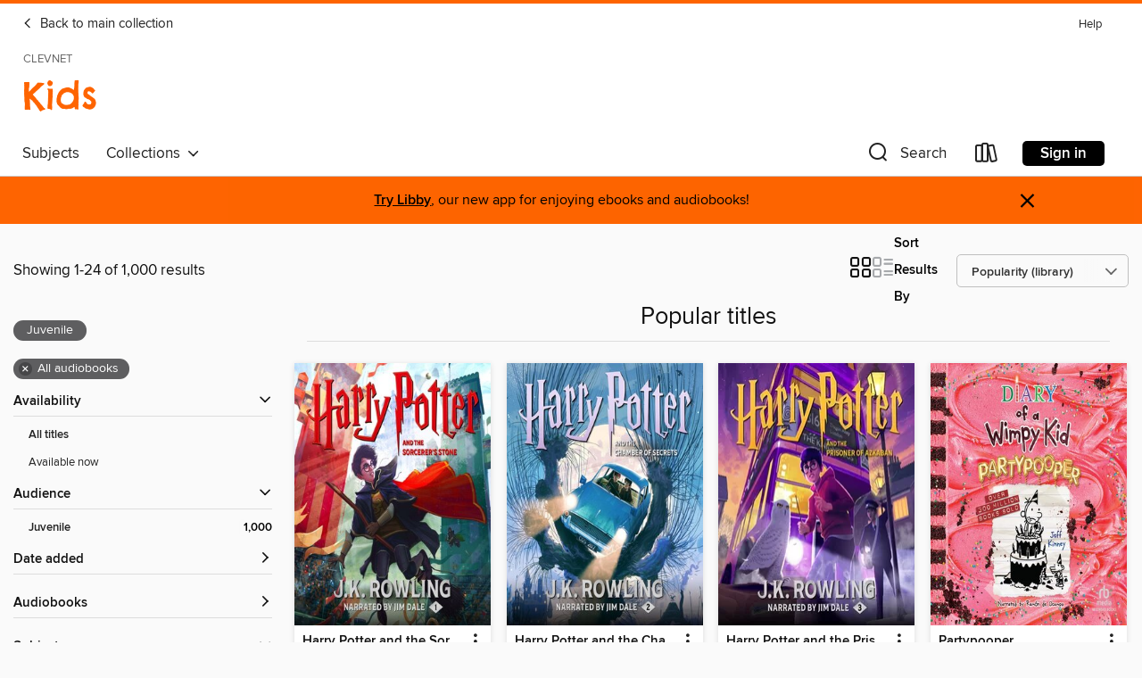

--- FILE ---
content_type: text/html; charset=utf-8
request_url: https://clevnet.overdrive.com/clevnet-willoughby-eastlake/kids/collection/83436
body_size: 52228
content:
<!DOCTYPE html>
<html lang="en" dir="ltr" class="no-js">
    <head>
        
    
        
            
        
    

    <meta name="twitter:title" property="og:title" content="CLEVNET"/>
    <meta name="twitter:description" property="og:description" content="See the &quot;Popular titles&quot; collection from CLEVNET."/>
    <meta name="twitter:image" property="og:image" content="https://thunder.cdn.overdrive.com/logo-resized/612?1521578359"/>
    <meta property="og:url" content="/clevnet-willoughby-eastlake/kids/collection/83436"/>
    <meta name="twitter:card" content="summary" />
    <meta property="og:site_name" content="CLEVNET" />
    <meta name="twitter:site" content="@OverDriveLibs" />
    <meta property="og:locale" content="en" />
    <meta name="description" content="See the &quot;Popular titles&quot; collection from CLEVNET." />

        <meta http-equiv="X-UA-Compatible" content="IE=edge,chrome=1">
<meta name="viewport" content="width=device-width, initial-scale=1.0 user-scalable=1">





    
        
            
        
        
            
        

        <title>Kids - Popular titles - CLEVNET - OverDrive</title>
    


<link rel='shortcut icon' type='image/x-icon' href='https://lightning.od-cdn.com/static/img/favicon.bb86d660d3929b5c0c65389d6a8e8aba.ico' />


    
        <meta name="twitter:title" property="og:title" content="CLEVNET"/>
        <meta name="twitter:description" property="og:description" content="Browse, borrow, and enjoy titles from the CLEVNET digital collection."/>
        <meta name="twitter:image" property="og:image" content="https://thunder.cdn.overdrive.com/logo-resized/612?1521578359"/>
        <meta property="og:url" content="/clevnet-willoughby-eastlake/kids/collection/83436"/>
        <meta name="twitter:card" content="summary" />
        <meta property="og:site_name" content="CLEVNET" />
        <meta name="twitter:site" content="@OverDriveLibs" />
        <meta property="og:locale" content="en" />
        
    



        <link rel="stylesheet" type="text/css" href="https://lightning.od-cdn.com/static/vendor.bundle.min.5eabf64aeb625aca9acda7ccc8bb0256.css" onerror="cdnError(this)" />
        <link rel="stylesheet" type="text/css" href="https://lightning.od-cdn.com/static/app.bundle.min.4745c796acbdf898c17680b64a0334c9.css" onerror="cdnError(this)" />
        <link rel='shortcut icon' type='image/x-icon' href='https://lightning.od-cdn.com/static/img/favicon.bb86d660d3929b5c0c65389d6a8e8aba.ico' />

        
    <link rel="stylesheet" type="text/css" href="https://lightning.od-cdn.com/static/faceted-media.min.4cf2f9699e20c37ba2839a67bcf88d4d.css" />


        

<link rel="stylesheet" type="text/css" href="/assets/v3/css/45b2cd3100fbdebbdb6e3d5fa7e06ec7/colors.css?primary=%238ec448&primaryR=142&primaryG=196&primaryB=72&primaryFontColor=%23000&secondary=%23fe6400&secondaryR=254&secondaryG=100&secondaryB=0&secondaryFontColor=%23000&bannerIsSecondaryColor=false&defaultColor=%23222">

        <script>
    window.OverDrive = window.OverDrive || {};
    window.OverDrive.colors = {};
    window.OverDrive.colors.primary = "#8ec448";
    window.OverDrive.colors.secondary = "#fe6400";
    window.OverDrive.tenant = 9;
    window.OverDrive.libraryName = "CLEVNET";
    window.OverDrive.advantageKey = "clevnet-willoughby-eastlake";
    window.OverDrive.libraryKey = "clevnet-willoughby-eastlake";
    window.OverDrive.accountIds = [-1,12];
    window.OverDrive.parentAccountKey = "clevnet";
    window.OverDrive.allFeatures = "";
    window.OverDrive.libraryConfigurations = {"autocomplete":{"enabled":true},"content-holds":{"enabled":true},"getACard":{"enabled":true},"backToMainCollectionLink":{"enabled":true},"promoteLibby":{"enabled":true},"switchToLibby":{"enabled":true},"disableOdAppAccess":{"enabled":true},"bannerIsSecondaryColor":{"enabled":false},"lexileScores":{"enabled":true},"atosLevels":{"enabled":true},"gradeLevels":{"enabled":true},"interestLevels":{"enabled":true},"readingHistory":{"enabled":true},"reciprocalLending":{"enabled":true},"OzoneAuthentication":{"enabled":true},"Notifications":{"enabled":true},"kindleFooter":{"enabled":true},"kindleNav":{"enabled":true},"kindleLoanFormatLimit":{"enabled":true},"kindleSearchOffer":{"enabled":true},"kindleLoanOffer":{"enabled":true},"sampleOnlyMode":{},"luckyDayMenuLink":{"enabled":false},"disableWishlist":{"enabled":false},"simplifiedNavigationBar":{"enabled":false},"geo-idc":{"enabled":false},"libby-footer-promo":{"enabled":false}};
    window.OverDrive.mediaItems = {"69913":{"reserveId":"e7915dba-5768-4019-b93f-8bfc053d870e","subjects":[{"id":"10","name":"Classic Literature"},{"id":"43","name":"Juvenile Fiction"},{"id":"44","name":"Juvenile Literature"}],"bisacCodes":["JUV000000","JUV007000","JUV013000"],"bisac":[{"code":"JUV000000","description":"Juvenile Fiction / General"},{"code":"JUV007000","description":"Juvenile Fiction / Classics"},{"code":"JUV013000","description":"Juvenile Fiction / Family / General "}],"levels":[{"value":"990","id":"lexile","name":"Lexile Score"},{"low":"500","high":"700","value":"5-7","id":"reading-level","name":"Reading Level"}],"creators":[{"id":573199,"name":"L.M. Montgomery","role":"Author","sortName":"Montgomery, L.M."},{"id":77463,"name":"Susan O'Malley","role":"Narrator","sortName":"O'Malley, Susan"}],"languages":[{"id":"en","name":"English"}],"imprint":{"id":"90187","name":"Blackstone Publishing"},"isBundledChild":false,"ratings":{"maturityLevel":{"id":"juvenile","name":"Juvenile"},"naughtyScore":{"id":"Juvenile","name":"Juvenile"}},"constraints":{"isDisneyEulaRequired":false},"reviewCounts":{"premium":0,"publisherSupplier":0},"isAvailable":true,"isPreReleaseTitle":false,"estimatedReleaseDate":"2005-05-03T04:00:00Z","sample":{"href":"https://samples.overdrive.com/?crid=E7915DBA-5768-4019-B93F-8BFC053D870E&.epub-sample.overdrive.com"},"publisher":{"id":"121637","name":"Blackstone Publishing"},"series":"Anne of Green Gables","description":"<p><strong>Anne Shirley, the orphan child who brings happiness and love into the lives of her foster family, is one of the most beloved heroines in all of literature.</strong></p><p>Anne, a wildly imaginative, red-headed chatterbox, tries to fit...","holdsCount":0,"isFastlane":true,"availabilityType":"always","isRecommendableToLibrary":true,"isOwned":true,"isHoldable":true,"isAdvantageFiltered":false,"visitorEligible":false,"juvenileEligible":true,"youngAdultEligible":false,"contentAccessLevels":1,"classifications":{},"type":{"id":"audiobook","name":"Audiobook"},"covers":{"cover150Wide":{"href":"https://img1.od-cdn.com/ImageType-150/0887-1/E79/15D/BA/{E7915DBA-5768-4019-B93F-8BFC053D870E}Img150.jpg","height":200,"width":150,"primaryColor":{"hex":"#005732","rgb":{"red":0,"green":87,"blue":50}},"isPlaceholderImage":false},"cover300Wide":{"href":"https://img3.od-cdn.com/ImageType-400/0887-1/E79/15D/BA/{E7915DBA-5768-4019-B93F-8BFC053D870E}Img400.jpg","height":400,"width":300,"primaryColor":{"hex":"#085E39","rgb":{"red":8,"green":94,"blue":57}},"isPlaceholderImage":false},"cover510Wide":{"href":"https://img2.od-cdn.com/ImageType-100/0887-1/{E7915DBA-5768-4019-B93F-8BFC053D870E}Img100.jpg","height":680,"width":510,"primaryColor":{"hex":"#025937","rgb":{"red":2,"green":89,"blue":55}},"isPlaceholderImage":false}},"id":"69913","firstCreatorName":"L.M. Montgomery","firstCreatorId":573199,"firstCreatorSortName":"Montgomery, L.M.","title":"Anne of Green Gables","sortTitle":"Anne of Green Gables","starRating":4.4,"starRatingCount":1419,"edition":"Unabridged","publishDate":"2006-01-01T00:00:00Z","publishDateText":"01/01/2006","formats":[{"identifiers":[{"type":"ISBN","value":"9781483088563"},{"type":"PublisherCatalogNumber","value":"9781982450694"},{"type":"LibraryISBN","value":"9781483088556"}],"rights":[],"fileSize":308077291,"onSaleDateUtc":"2005-05-03T04:00:00+00:00","duration":"10:41:49","hasAudioSynchronizedText":false,"isBundleParent":false,"isbn":"9781483088556","bundledContent":[],"sample":{"href":"https://samples.overdrive.com/?crid=E7915DBA-5768-4019-B93F-8BFC053D870E&.epub-sample.overdrive.com"},"fulfillmentType":"bifocal","id":"audiobook-overdrive","name":"OverDrive Listen audiobook"},{"identifiers":[{"type":"ISBN","value":"9781483088563"},{"type":"PublisherCatalogNumber","value":"9781982450694"},{"type":"LibraryISBN","value":"9781483088556"}],"rights":[],"fileSize":308759534,"onSaleDateUtc":"2005-05-03T04:00:00+00:00","partCount":10,"duration":"10:41:49","hasAudioSynchronizedText":false,"isBundleParent":false,"isbn":"9781483088556","bundledContent":[],"sample":{"href":"https://excerpts.cdn.overdrive.com/FormatType-425/0887-1/069913-AnneOfGreenGables.mp3"},"fulfillmentType":"odm","id":"audiobook-mp3","name":"MP3 audiobook"}],"publisherAccount":{"id":"1956","name":"Blackstone Audio, Inc."},"detailedSeries":{"seriesId":503984,"seriesName":"Anne of Green Gables","readingOrder":"1","rank":5}},"77054":{"reserveId":"8c496644-d109-41f8-9c35-ba3a18792858","subjects":[{"id":"10","name":"Classic Literature"},{"id":"24","name":"Fantasy"},{"id":"43","name":"Juvenile Fiction"},{"id":"44","name":"Juvenile Literature"}],"bisacCodes":["JUV001000","JUV007000","JUV037000"],"bisac":[{"code":"JUV001000","description":"Juvenile Fiction / Action & Adventure / General"},{"code":"JUV007000","description":"Juvenile Fiction / Classics"},{"code":"JUV037000","description":"JUVENILE FICTION / Fantasy / General"}],"levels":[{"value":"5.4","id":"atos","name":"ATOS"},{"value":"4-8(MG)","id":"interest-level","name":"Interest Level"},{"low":"400","high":"400","value":"4","id":"reading-level","name":"Reading Level"}],"creators":[{"id":153641,"name":"C. S. Lewis","role":"Author","sortName":"Lewis, C. S."},{"id":556971,"name":"Kenneth Branagh","role":"Narrator","sortName":"Branagh, Kenneth"}],"languages":[{"id":"en","name":"English"}],"imprint":{"id":"1661","name":"HarperAudio"},"isBundledChild":false,"ratings":{"maturityLevel":{"id":"juvenile","name":"Juvenile"},"naughtyScore":{"id":"Juvenile","name":"Juvenile"}},"constraints":{"isDisneyEulaRequired":false},"reviewCounts":{"premium":2,"publisherSupplier":0},"awards":[{"id":75,"description":"Audie Award Nominee","source":"Audio Publishers Association"}],"isAvailable":true,"isPreReleaseTitle":false,"estimatedReleaseDate":"2005-05-24T04:00:00Z","sample":{"href":"https://samples.overdrive.com/?crid=8C496644-D109-41F8-9C35-BA3A18792858&.epub-sample.overdrive.com"},"publisher":{"id":"582","name":"HarperCollins"},"series":"The Chronicles of Narnia","description":"<p>Immerse yourself in the fantastical world of Narnia in The Magician's Nephew audiobook, narrated by distinguished actor Kenneth Branagh. </p><p> </p><p> Discover the origin of Narnia in book one of C.S. Lewis' classic fantasy series The...","availableCopies":5,"ownedCopies":20,"luckyDayAvailableCopies":0,"luckyDayOwnedCopies":0,"holdsCount":0,"holdsRatio":0,"estimatedWaitDays":2,"isFastlane":true,"availabilityType":"normal","isRecommendableToLibrary":true,"isOwned":true,"isHoldable":true,"isAdvantageFiltered":false,"visitorEligible":false,"juvenileEligible":false,"youngAdultEligible":false,"contentAccessLevels":0,"classifications":{},"type":{"id":"audiobook","name":"Audiobook"},"covers":{"cover150Wide":{"href":"https://img2.od-cdn.com/ImageType-150/0293-1/{8C496644-D109-41F8-9C35-BA3A18792858}IMG150.JPG","height":200,"width":150,"primaryColor":{"hex":"#003E07","rgb":{"red":0,"green":62,"blue":7}},"isPlaceholderImage":false},"cover300Wide":{"href":"https://img2.od-cdn.com/ImageType-400/0293-1/{8C496644-D109-41F8-9C35-BA3A18792858}IMG400.JPG","height":400,"width":300,"primaryColor":{"hex":"#003E07","rgb":{"red":0,"green":62,"blue":7}},"isPlaceholderImage":false},"cover510Wide":{"href":"https://img1.od-cdn.com/ImageType-100/0293-1/{8C496644-D109-41F8-9C35-BA3A18792858}IMG100.JPG","height":680,"width":510,"primaryColor":{"hex":"#003E07","rgb":{"red":0,"green":62,"blue":7}},"isPlaceholderImage":false}},"id":"77054","firstCreatorName":"C. S. Lewis","firstCreatorId":153641,"firstCreatorSortName":"Lewis, C. S.","title":"The Magician's Nephew","sortTitle":"Magicians Nephew","starRating":4.4,"starRatingCount":3504,"edition":"Unabridged","publishDate":"2005-05-24T00:00:00Z","publishDateText":"05/24/2005","formats":[{"identifiers":[{"type":"ISBN","value":"9780060854447"}],"rights":[],"fileSize":113363276,"onSaleDateUtc":"2005-05-24T04:00:00+00:00","duration":"03:56:10","hasAudioSynchronizedText":false,"isBundleParent":false,"isbn":"9780060854447","bundledContent":[],"sample":{"href":"https://samples.overdrive.com/?crid=8C496644-D109-41F8-9C35-BA3A18792858&.epub-sample.overdrive.com"},"fulfillmentType":"bifocal","id":"audiobook-overdrive","name":"OverDrive Listen audiobook"},{"identifiers":[{"type":"ISBN","value":"9780060854447"}],"rights":[],"fileSize":113376784,"onSaleDateUtc":"2005-05-24T04:00:00+00:00","partCount":4,"duration":"03:58:08","hasAudioSynchronizedText":false,"isBundleParent":false,"isbn":"9780060854447","bundledContent":[],"sample":{"href":"https://excerpts.cdn.overdrive.com/FormatType-425/0293-1/077054-TheMagiciansNephew.mp3"},"fulfillmentType":"odm","id":"audiobook-mp3","name":"MP3 audiobook"}],"publisherAccount":{"id":"436","name":"HarperCollins Publishers Inc."},"detailedSeries":{"seriesId":517910,"seriesName":"The Chronicles of Narnia","readingOrder":"6","rank":263}},"82599":{"reserveId":"35082b62-04ca-437e-8461-968d511424b3","subjects":[{"id":"10","name":"Classic Literature"},{"id":"43","name":"Juvenile Fiction"},{"id":"44","name":"Juvenile Literature"}],"bisacCodes":["JUV001000","JUV007000","JUV013070"],"bisac":[{"code":"JUV001000","description":"Juvenile Fiction / Action & Adventure / General"},{"code":"JUV007000","description":"Juvenile Fiction / Classics"},{"code":"JUV013070","description":"Juvenile Fiction / Family / Siblings"}],"levels":[{"value":"5.8","id":"atos","name":"ATOS"},{"value":"970","id":"lexile","name":"Lexile Score"},{"value":"4-8(MG)","id":"interest-level","name":"Interest Level"},{"low":"400","high":"700","value":"4-7","id":"reading-level","name":"Reading Level"}],"creators":[{"id":153641,"name":"C. S. Lewis","role":"Author","sortName":"Lewis, C. S."},{"id":66036,"name":"Alex Jennings","role":"Narrator","sortName":"Jennings, Alex"}],"languages":[{"id":"en","name":"English"}],"imprint":{"id":"1661","name":"HarperAudio"},"isBundledChild":false,"ratings":{"maturityLevel":{"id":"juvenile","name":"Juvenile"},"naughtyScore":{"id":"Juvenile","name":"Juvenile"}},"constraints":{"isDisneyEulaRequired":false},"reviewCounts":{"premium":2,"publisherSupplier":0},"isAvailable":true,"isPreReleaseTitle":false,"estimatedReleaseDate":"2005-05-24T04:00:00Z","sample":{"href":"https://samples.overdrive.com/?crid=35082B62-04CA-437E-8461-968D511424B3&.epub-sample.overdrive.com"},"publisher":{"id":"582","name":"HarperCollins"},"series":"The Chronicles of Narnia","description":"<p>Immerse yourself in the fantastical world of Narnia in The Horse and His Boy audiobook, narrated by acclaimed actor Alex Jennings. </p><p>Journey back to the land of adventure, where magic is real and animals can talk! The Horse and His Boy is...","availableCopies":2,"ownedCopies":11,"luckyDayAvailableCopies":0,"luckyDayOwnedCopies":0,"holdsCount":0,"holdsRatio":0,"estimatedWaitDays":7,"isFastlane":true,"availabilityType":"normal","isRecommendableToLibrary":true,"isOwned":true,"isHoldable":true,"isAdvantageFiltered":false,"visitorEligible":false,"juvenileEligible":false,"youngAdultEligible":false,"contentAccessLevels":0,"classifications":{},"type":{"id":"audiobook","name":"Audiobook"},"covers":{"cover150Wide":{"href":"https://img3.od-cdn.com/ImageType-150/0293-1/{35082B62-04CA-437E-8461-968D511424B3}IMG150.JPG","height":200,"width":150,"primaryColor":{"hex":"#C85C1B","rgb":{"red":200,"green":92,"blue":27}},"isPlaceholderImage":false},"cover300Wide":{"href":"https://img1.od-cdn.com/ImageType-400/0293-1/{35082B62-04CA-437E-8461-968D511424B3}IMG400.JPG","height":400,"width":300,"primaryColor":{"hex":"#C65D19","rgb":{"red":198,"green":93,"blue":25}},"isPlaceholderImage":false},"cover510Wide":{"href":"https://img1.od-cdn.com/ImageType-100/0293-1/{35082B62-04CA-437E-8461-968D511424B3}IMG100.JPG","height":680,"width":510,"primaryColor":{"hex":"#C85D19","rgb":{"red":200,"green":93,"blue":25}},"isPlaceholderImage":false}},"id":"82599","firstCreatorName":"C. S. Lewis","firstCreatorId":153641,"firstCreatorSortName":"Lewis, C. S.","title":"The Horse and His Boy","sortTitle":"Horse and His Boy","starRating":4.3,"starRatingCount":2292,"edition":"Unabridged","publishDate":"2005-05-24T00:00:00Z","publishDateText":"05/24/2005","formats":[{"identifiers":[{"type":"ISBN","value":"9780060854508"}],"rights":[],"fileSize":134400207,"onSaleDateUtc":"2005-05-24T04:00:00+00:00","duration":"04:40:00","hasAudioSynchronizedText":false,"isBundleParent":false,"isbn":"9780060854508","bundledContent":[],"sample":{"href":"https://samples.overdrive.com/?crid=35082B62-04CA-437E-8461-968D511424B3&.epub-sample.overdrive.com"},"fulfillmentType":"bifocal","id":"audiobook-overdrive","name":"OverDrive Listen audiobook"},{"identifiers":[{"type":"ISBN","value":"9780060854508"}],"rights":[],"fileSize":134414288,"onSaleDateUtc":"2005-05-24T04:00:00+00:00","partCount":4,"duration":"04:41:59","hasAudioSynchronizedText":false,"isBundleParent":false,"isbn":"9780060854508","bundledContent":[],"sample":{"href":"https://excerpts.cdn.overdrive.com/FormatType-425/0293-1/082599-TheHorseAndHisBoy.mp3"},"fulfillmentType":"odm","id":"audiobook-mp3","name":"MP3 audiobook"}],"publisherAccount":{"id":"436","name":"HarperCollins Publishers Inc."},"detailedSeries":{"seriesId":517910,"seriesName":"The Chronicles of Narnia","readingOrder":"5","rank":218}},"105282":{"reserveId":"52f84fbe-c73e-48c1-8fbc-ef3845ec1b8d","subjects":[{"id":"24","name":"Fantasy"},{"id":"43","name":"Juvenile Fiction"},{"id":"44","name":"Juvenile Literature"}],"bisacCodes":["JUV001000","JUV030050","JUV037000"],"bisac":[{"code":"JUV001000","description":"Juvenile Fiction / Action & Adventure / General"},{"code":"JUV030050","description":"JUVENILE FICTION / Places / Europe"},{"code":"JUV037000","description":"JUVENILE FICTION / Fantasy / General"}],"levels":[{"value":"930","id":"lexile","name":"Lexile Score"},{"low":"400","high":"600","value":"4-6","id":"reading-level","name":"Reading Level"}],"creators":[{"id":369381,"name":"Philip Pullman","role":"Author","sortName":"Pullman, Philip"},{"id":369381,"name":"Philip Pullman","role":"Narrator","sortName":"Pullman, Philip"},{"id":85748,"name":"Full Cast","role":"Narrator","sortName":"Cast, Full"},{"id":641055,"name":"Joanna Wyatt","role":"Narrator","sortName":"Wyatt, Joanna"},{"id":96612,"name":"Rupert Degas","role":"Narrator","sortName":"Degas, Rupert"},{"id":428909,"name":"Alison Dowling","role":"Narrator","sortName":"Dowling, Alison"},{"id":466173,"name":"Douglas Blackwell","role":"Narrator","sortName":"Blackwell, Douglas"},{"id":121503,"name":"Jill Shilling","role":"Narrator","sortName":"Shilling, Jill"},{"id":130896,"name":"Stephen Thorne","role":"Narrator","sortName":"Thorne, Stephen"},{"id":533724,"name":"Sean Barrett","role":"Narrator","sortName":"Sean Barrett ,"},{"id":43903,"name":"Garrick Hagon","role":"Narrator","sortName":"Hagon, Garrick"},{"id":390281,"name":"John O'Connor","role":"Narrator","sortName":"O'Connor, John"},{"id":388361,"name":"Susan Sheridan","role":"Narrator","sortName":"Sheridan, Susan"}],"languages":[{"id":"en","name":"English"}],"imprint":{"id":"9876","name":"Listening Library"},"isBundledChild":false,"ratings":{"maturityLevel":{"id":"juvenile","name":"Juvenile"},"naughtyScore":{"id":"Juvenile","name":"Juvenile"}},"constraints":{"isDisneyEulaRequired":false},"reviewCounts":{"premium":8,"publisherSupplier":3},"awards":[{"id":62,"description":"Listen Up Award","source":"Publishers Weekly"},{"id":96,"description":"Amazing Audiobooks for Young Adults","source":"Young Adult Library Services Association"},{"id":105,"description":"Best Fiction for Young Adults","source":"Young Adult Library Services Association"}],"isAvailable":true,"isPreReleaseTitle":false,"estimatedReleaseDate":"2006-06-27T04:00:00Z","sample":{"href":"https://samples.overdrive.com/?crid=52F84FBE-C73E-48C1-8FBC-EF3845EC1B8D&.epub-sample.overdrive.com"},"publisher":{"id":"1686","name":"Books on Tape"},"series":"His Dark Materials","description":"<b>#1 <i>NEW YORK TIMES </i>BESTSELLER &bull; &ldquo;MARVELOUS.&rdquo;&mdash;<i>The New Yorker </i>&bull; An <i>Entertainment Weekly</i> All-Time Greatest Novel &bull; A <i>Newsweek</i> Top 100 Book of All Time &bull; Winner of the Carnegie Medal...","availableCopies":3,"ownedCopies":20,"luckyDayAvailableCopies":0,"luckyDayOwnedCopies":0,"holdsCount":0,"holdsRatio":0,"estimatedWaitDays":5,"isFastlane":true,"availabilityType":"normal","isRecommendableToLibrary":true,"isOwned":true,"isHoldable":true,"isAdvantageFiltered":false,"visitorEligible":false,"juvenileEligible":false,"youngAdultEligible":false,"contentAccessLevels":0,"classifications":{},"type":{"id":"audiobook","name":"Audiobook"},"covers":{"cover150Wide":{"href":"https://img3.od-cdn.com/ImageType-150/1191-1/{52F84FBE-C73E-48C1-8FBC-EF3845EC1B8D}IMG150.JPG","height":200,"width":150,"primaryColor":{"hex":"#000000","rgb":{"red":0,"green":0,"blue":0}},"isPlaceholderImage":false},"cover300Wide":{"href":"https://img1.od-cdn.com/ImageType-400/1191-1/{52F84FBE-C73E-48C1-8FBC-EF3845EC1B8D}IMG400.JPG","height":400,"width":300,"primaryColor":{"hex":"#000000","rgb":{"red":0,"green":0,"blue":0}},"isPlaceholderImage":false},"cover510Wide":{"href":"https://img1.od-cdn.com/ImageType-100/1191-1/{52F84FBE-C73E-48C1-8FBC-EF3845EC1B8D}IMG100.JPG","height":680,"width":510,"primaryColor":{"hex":"#000000","rgb":{"red":0,"green":0,"blue":0}},"isPlaceholderImage":false}},"id":"105282","firstCreatorName":"Philip Pullman","firstCreatorId":369381,"firstCreatorSortName":"Pullman, Philip","title":"The Golden Compass","sortTitle":"Golden Compass","starRating":4.2,"starRatingCount":4601,"edition":"Unabridged","publishDate":"2006-06-27T00:00:00Z","publishDateText":"06/27/2006","formats":[{"identifiers":[{"type":"ISBN","value":"9781400085675"},{"type":"8","value":"penguinrandomhouse_audio#9781400085675"},{"type":"LibraryISBN","value":"9780739345122"}],"rights":[],"fileSize":304216030,"onSaleDateUtc":"2006-06-27T04:00:00+00:00","duration":"10:33:46","hasAudioSynchronizedText":false,"isBundleParent":false,"isbn":"9780739345122","bundledContent":[],"sample":{"href":"https://samples.overdrive.com/?crid=52F84FBE-C73E-48C1-8FBC-EF3845EC1B8D&.epub-sample.overdrive.com"},"fulfillmentType":"bifocal","id":"audiobook-overdrive","name":"OverDrive Listen audiobook"},{"identifiers":[{"type":"ISBN","value":"9781400085675"},{"type":"8","value":"penguinrandomhouse_audio#9781400085675"},{"type":"LibraryISBN","value":"9780739345122"}],"rights":[],"fileSize":304254004,"onSaleDateUtc":"2006-06-27T04:00:00+00:00","partCount":11,"duration":"10:36:41","hasAudioSynchronizedText":false,"isBundleParent":false,"isbn":"9780739345122","bundledContent":[],"sample":{"href":"https://excerpts.cdn.overdrive.com/FormatType-425/1191-1/105282-HisDarkMaterialsBookI.mp3"},"fulfillmentType":"odm","id":"audiobook-mp3","name":"MP3 audiobook"}],"publisherAccount":{"id":"2792","name":"Books on Tape"},"detailedSeries":{"seriesId":518133,"seriesName":"His Dark Materials","readingOrder":"1","rank":17}},"114394":{"reserveId":"38e56897-7aff-40e1-a4e7-95f3551254a1","subjects":[{"id":"10","name":"Classic Literature"},{"id":"43","name":"Juvenile Fiction"},{"id":"44","name":"Juvenile Literature"}],"bisacCodes":["JUV002000","JUV007000","JUV039060"],"bisac":[{"code":"JUV002000","description":"Juvenile Fiction / Animals / General"},{"code":"JUV007000","description":"Juvenile Fiction / Classics"},{"code":"JUV039060","description":"Juvenile Fiction / Social Themes / Friendship"}],"levels":[{"value":"4.4","id":"atos","name":"ATOS"},{"value":"680","id":"lexile","name":"Lexile Score"},{"value":"4-8(MG)","id":"interest-level","name":"Interest Level"},{"low":"300","high":"300","value":"3","id":"reading-level","name":"Reading Level"}],"creators":[{"id":456418,"name":"E. B. White","role":"Author","sortName":"White, E. B."},{"id":456418,"name":"E. B. White","role":"Narrator","sortName":"White, E. B."}],"languages":[{"id":"en","name":"English"}],"imprint":{"id":"9876","name":"Listening Library"},"isBundledChild":false,"ratings":{"maturityLevel":{"id":"juvenile","name":"Juvenile"},"naughtyScore":{"id":"Juvenile","name":"Juvenile"}},"constraints":{"isDisneyEulaRequired":false},"reviewCounts":{"premium":1,"publisherSupplier":0},"awards":[{"id":5,"description":"Newbery Honor Book","source":"American Library Association"}],"isAvailable":false,"isPreReleaseTitle":false,"estimatedReleaseDate":"2000-07-04T04:00:00Z","sample":{"href":"https://samples.overdrive.com/?crid=38E56897-7AFF-40E1-A4E7-95F3551254A1&.epub-sample.overdrive.com"},"publisher":{"id":"1686","name":"Books on Tape"},"description":"Since its publication in 1952, <i>Charlotte's Web</i> has become one of America's best-loved children's books. For fifty years, this timeless story of the pig named Wilbur and the wise spider named Charlotte who saved him has continued to warm...","availableCopies":0,"ownedCopies":14,"luckyDayAvailableCopies":1,"luckyDayOwnedCopies":1,"holdsCount":0,"holdsRatio":0,"estimatedWaitDays":7,"isFastlane":true,"availabilityType":"normal","isRecommendableToLibrary":true,"isOwned":true,"isHoldable":true,"isAdvantageFiltered":false,"visitorEligible":false,"juvenileEligible":false,"youngAdultEligible":false,"contentAccessLevels":0,"classifications":{},"type":{"id":"audiobook","name":"Audiobook"},"covers":{"cover150Wide":{"href":"https://img2.od-cdn.com/ImageType-150/1191-1/38E/568/97/{38E56897-7AFF-40E1-A4E7-95F3551254A1}Img150.jpg","height":200,"width":150,"primaryColor":{"hex":"#CEE6C2","rgb":{"red":206,"green":230,"blue":194}},"isPlaceholderImage":false},"cover300Wide":{"href":"https://img3.od-cdn.com/ImageType-400/1191-1/38E/568/97/{38E56897-7AFF-40E1-A4E7-95F3551254A1}Img400.jpg","height":400,"width":300,"primaryColor":{"hex":"#CEE6C2","rgb":{"red":206,"green":230,"blue":194}},"isPlaceholderImage":false},"cover510Wide":{"href":"https://img2.od-cdn.com/ImageType-100/1191-1/{38E56897-7AFF-40E1-A4E7-95F3551254A1}Img100.jpg","height":680,"width":510,"primaryColor":{"hex":"#CEE6C2","rgb":{"red":206,"green":230,"blue":194}},"isPlaceholderImage":false}},"id":"114394","firstCreatorName":"E. B. White","firstCreatorId":456418,"firstCreatorSortName":"White, E. B.","title":"Charlotte's Web","sortTitle":"Charlottes Web","starRating":4.4,"starRatingCount":3481,"edition":"Unabridged","publishDate":"2006-10-17T00:00:00Z","publishDateText":"10/17/2006","formats":[{"identifiers":[{"type":"ISBN","value":"9780553754490"},{"type":"8","value":"penguinrandomhouse_audio#9780553754490"},{"type":"LibraryISBN","value":"9780739330418"}],"rights":[],"fileSize":102809389,"onSaleDateUtc":"2000-07-04T04:00:00+00:00","duration":"03:34:11","hasAudioSynchronizedText":false,"isBundleParent":false,"isbn":"9780739330418","bundledContent":[],"sample":{"href":"https://samples.overdrive.com/?crid=38E56897-7AFF-40E1-A4E7-95F3551254A1&.epub-sample.overdrive.com"},"fulfillmentType":"bifocal","id":"audiobook-overdrive","name":"OverDrive Listen audiobook"},{"identifiers":[{"type":"ISBN","value":"9780553754490"},{"type":"8","value":"penguinrandomhouse_audio#9780553754490"},{"type":"LibraryISBN","value":"9780739330418"}],"rights":[],"fileSize":102985644,"onSaleDateUtc":"2000-07-04T04:00:00+00:00","partCount":3,"duration":"03:34:11","hasAudioSynchronizedText":false,"isBundleParent":false,"isbn":"9780739330418","bundledContent":[],"sample":{"href":"https://excerpts.cdn.overdrive.com/FormatType-425/1191-1/114394-CharlottesWeb.mp3"},"fulfillmentType":"odm","id":"audiobook-mp3","name":"MP3 audiobook"}],"publisherAccount":{"id":"2792","name":"Books on Tape"}},"130864":{"reserveId":"8741e4e4-f00c-4ee4-954f-506f36236973","subjects":[{"id":"10","name":"Classic Literature"},{"id":"43","name":"Juvenile Fiction"}],"bisacCodes":["FIC004000"],"bisac":[{"code":"FIC004000","description":"Fiction / Classics"}],"levels":[{"value":"1300","id":"lexile","name":"Lexile Score"},{"low":"1000","high":"1200","value":"10-12","id":"reading-level","name":"Reading Level"}],"creators":[{"id":252815,"name":"Louisa May Alcott","role":"Author","sortName":"Alcott, Louisa May"},{"id":646016,"name":"Jamie Lee Curtis","role":"Narrator","sortName":"Curtis, Jamie Lee"}],"languages":[{"id":"en","name":"English"}],"isBundledChild":false,"ratings":{"maturityLevel":{"id":"juvenile","name":"Juvenile"},"naughtyScore":{"id":"Juvenile","name":"Juvenile"}},"constraints":{"isDisneyEulaRequired":false},"reviewCounts":{"premium":10,"publisherSupplier":0},"isAvailable":true,"isPreReleaseTitle":false,"estimatedReleaseDate":"2007-04-17T04:00:00Z","sample":{"href":"https://samples.overdrive.com/?crid=8741E4E4-F00C-4EE4-954F-506F36236973&.epub-sample.overdrive.com"},"publisher":{"id":"487901","name":"Phoenix Books, Inc."},"series":"Little Women","description":"<p>This memorable and touching autobiographical novel by Louisa May Alcott is the story of the four March sister's youth and young womanhood in and around their New England home. With their father away at war, the older girl- Meg, the pretty one;...","availableCopies":3,"ownedCopies":7,"luckyDayAvailableCopies":0,"luckyDayOwnedCopies":0,"holdsCount":0,"holdsRatio":0,"estimatedWaitDays":5,"isFastlane":true,"availabilityType":"normal","isRecommendableToLibrary":true,"isOwned":true,"isHoldable":true,"isAdvantageFiltered":false,"visitorEligible":false,"juvenileEligible":false,"youngAdultEligible":false,"contentAccessLevels":0,"classifications":{},"type":{"id":"audiobook","name":"Audiobook"},"covers":{"cover150Wide":{"href":"https://img1.od-cdn.com/ImageType-150/1314-1/874/1E4/E4/{8741E4E4-F00C-4EE4-954F-506F36236973}Img150.jpg","height":200,"width":150,"primaryColor":{"hex":"#D0D1C9","rgb":{"red":208,"green":209,"blue":201}},"isPlaceholderImage":false},"cover300Wide":{"href":"https://img2.od-cdn.com/ImageType-400/1314-1/874/1E4/E4/{8741E4E4-F00C-4EE4-954F-506F36236973}Img400.jpg","height":400,"width":300,"primaryColor":{"hex":"#D0D1C9","rgb":{"red":208,"green":209,"blue":201}},"isPlaceholderImage":false},"cover510Wide":{"href":"https://img1.od-cdn.com/ImageType-100/1314-1/{8741E4E4-F00C-4EE4-954F-506F36236973}Img100.jpg","height":680,"width":510,"primaryColor":{"hex":"#D0D1C9","rgb":{"red":208,"green":209,"blue":201}},"isPlaceholderImage":false}},"id":"130864","firstCreatorName":"Louisa May Alcott","firstCreatorId":252815,"firstCreatorSortName":"Alcott, Louisa May","title":"Little Women","sortTitle":"Little Women","starRating":4,"starRatingCount":61,"edition":"Abridged","publishDateText":"05/2002","formats":[{"identifiers":[],"rights":[],"fileSize":157983761,"onSaleDateUtc":"2007-04-17T04:00:00+00:00","duration":"05:29:07","hasAudioSynchronizedText":false,"isBundleParent":false,"bundledContent":[],"sample":{"href":"https://samples.overdrive.com/?crid=8741E4E4-F00C-4EE4-954F-506F36236973&.epub-sample.overdrive.com"},"fulfillmentType":"bifocal","id":"audiobook-overdrive","name":"OverDrive Listen audiobook"},{"identifiers":[],"rights":[],"fileSize":158418964,"onSaleDateUtc":"2007-04-17T04:00:00+00:00","partCount":8,"duration":"05:29:07","hasAudioSynchronizedText":false,"isBundleParent":false,"bundledContent":[],"sample":{"href":"https://excerpts.cdn.overdrive.com/FormatType-425/1314-1/130864-LittleWomen.mp3"},"fulfillmentType":"odm","id":"audiobook-mp3","name":"MP3 audiobook"}],"publisherAccount":{"id":"27350","name":"Bookwire GmbH"},"detailedSeries":{"seriesId":506518,"seriesName":"Little Women","readingOrder":"1","rank":9}},"339266":{"reserveId":"0e694e53-8abf-4a2a-9b95-1f67b38c9055","subjects":[{"id":"43","name":"Juvenile Fiction"},{"id":"123","name":"Humor (Fiction)"}],"bisacCodes":["JUV019000"],"bisac":[{"code":"JUV019000","description":"Juvenile Fiction / Humorous Stories"}],"levels":[{"value":"6.3","id":"atos","name":"ATOS"},{"value":"1060","id":"lexile","name":"Lexile Score"},{"value":"4-8(MG)","id":"interest-level","name":"Interest Level"},{"low":"500","high":"500","value":"5","id":"reading-level","name":"Reading Level"}],"creators":[{"id":175637,"name":"Jeff Kinney","role":"Author","sortName":"Kinney, Jeff"},{"id":480705,"name":"Ramón de Ocampo","role":"Narrator","sortName":"de Ocampo, Ramón"}],"languages":[{"id":"en","name":"English"}],"imprint":{"id":"213207","name":"Recorded Books"},"isBundledChild":false,"ratings":{"maturityLevel":{"id":"juvenile","name":"Juvenile"},"naughtyScore":{"id":"Juvenile","name":"Juvenile"}},"constraints":{"isDisneyEulaRequired":false},"reviewCounts":{"premium":7,"publisherSupplier":1},"awards":[{"id":25,"description":"Teens' Top Ten","source":"Young Adult Library Services Association"},{"id":79,"description":"Children's Choices Selection","source":"International Reading Association & The Children's Book Council"}],"isAvailable":true,"isPreReleaseTitle":false,"estimatedReleaseDate":"2008-01-10T05:00:00Z","sample":{"href":"https://samples.overdrive.com/?crid=0E694E53-8ABF-4A2A-9B95-1F67B38C9055&.epub-sample.overdrive.com"},"publisher":{"id":"477230","name":"Wonder Book"},"series":"Diary of a Wimpy Kid","description":"I'll be famous one day, but for now I'm stuck in middle school with a bunch of morons.<br/>Greg Heffley finds himself thrust into middle school, where undersized weaklings like him share the hallways with much bigger kids who are already shaving....","availableCopies":286,"ownedCopies":299,"luckyDayAvailableCopies":0,"luckyDayOwnedCopies":0,"holdsCount":0,"holdsRatio":0,"estimatedWaitDays":14,"isFastlane":true,"availabilityType":"normal","isRecommendableToLibrary":true,"isOwned":true,"isHoldable":true,"isAdvantageFiltered":false,"visitorEligible":false,"juvenileEligible":false,"youngAdultEligible":false,"contentAccessLevels":0,"classifications":{},"type":{"id":"audiobook","name":"Audiobook"},"covers":{"cover150Wide":{"href":"https://img1.od-cdn.com/ImageType-150/1694-1/{0E694E53-8ABF-4A2A-9B95-1F67B38C9055}IMG150.JPG","height":200,"width":150,"primaryColor":{"hex":"#7F2024","rgb":{"red":127,"green":32,"blue":36}},"isPlaceholderImage":false},"cover300Wide":{"href":"https://img2.od-cdn.com/ImageType-400/1694-1/{0E694E53-8ABF-4A2A-9B95-1F67B38C9055}IMG400.JPG","height":400,"width":300,"primaryColor":{"hex":"#7E2426","rgb":{"red":126,"green":36,"blue":38}},"isPlaceholderImage":false},"cover510Wide":{"href":"https://img2.od-cdn.com/ImageType-100/1694-1/{0E694E53-8ABF-4A2A-9B95-1F67B38C9055}IMG100.JPG","height":680,"width":510,"primaryColor":{"hex":"#812323","rgb":{"red":129,"green":35,"blue":35}},"isPlaceholderImage":false}},"id":"339266","firstCreatorName":"Jeff Kinney","firstCreatorId":175637,"firstCreatorSortName":"Kinney, Jeff","title":"Diary of a Wimpy Kid","sortTitle":"Diary of a Wimpy Kid","starRating":4.3,"starRatingCount":3527,"edition":"Unabridged","publishDate":"2008-01-10T00:00:00Z","publishDateText":"01/10/2008","formats":[{"identifiers":[{"type":"ISBN","value":"9781436116756"},{"type":"PublisherCatalogNumber","value":"78111"},{"type":"8","value":"recordedbooks_audio#9781449824969"},{"type":"LibraryISBN","value":"9781461813996"}],"rights":[],"fileSize":56958223,"onSaleDateUtc":"2008-01-10T05:00:00+00:00","duration":"01:58:39","hasAudioSynchronizedText":false,"isBundleParent":false,"isbn":"9781461813996","bundledContent":[],"sample":{"href":"https://samples.overdrive.com/?crid=0E694E53-8ABF-4A2A-9B95-1F67B38C9055&.epub-sample.overdrive.com"},"fulfillmentType":"bifocal","id":"audiobook-overdrive","name":"OverDrive Listen audiobook"},{"identifiers":[{"type":"ISBN","value":"9781436116756"},{"type":"PublisherCatalogNumber","value":"78111"},{"type":"8","value":"recordedbooks_audio#9781449824969"},{"type":"LibraryISBN","value":"9781461813996"}],"rights":[],"fileSize":56968208,"onSaleDateUtc":"2008-01-10T05:00:00+00:00","partCount":2,"duration":"01:58:39","hasAudioSynchronizedText":false,"isBundleParent":false,"isbn":"9781461813996","bundledContent":[],"sample":{"href":"https://excerpts.cdn.overdrive.com/FormatType-425/1694-1/339266-TheDiaryOfAWimpyKid.mp3"},"fulfillmentType":"odm","id":"audiobook-mp3","name":"MP3 audiobook"}],"publisherAccount":{"id":"4295","name":"Recorded Books, LLC"},"detailedSeries":{"seriesId":523555,"seriesName":"Diary of a Wimpy Kid","readingOrder":"1","rank":1}},"791128":{"reserveId":"02faa733-5f26-4039-96fa-7de7ee74c43b","subjects":[{"id":"43","name":"Juvenile Fiction"}],"bisacCodes":["YAF001000","YAF019000"],"bisac":[{"code":"YAF001000","description":"Young Adult Fiction / Action & Adventure / General "},{"code":"YAF019000","description":"Young Adult Fiction / Fantasy / General "}],"levels":[{"value":"5.5","id":"atos","name":"ATOS"},{"value":"880","id":"lexile","name":"Lexile Score"},{"value":"4-8(MG)","id":"interest-level","name":"Interest Level"},{"low":"400","high":"500","value":"4-5","id":"reading-level","name":"Reading Level"}],"creators":[{"id":218800,"name":"J. K. Rowling","role":"Author","sortName":"Rowling, J. K."},{"id":376160,"name":"Jim Dale","role":"Narrator","sortName":"Dale, Jim"},{"id":2065787,"name":"Olly Moss","role":"Other","sortName":"Moss, Olly"}],"languages":[{"id":"en","name":"English"}],"isBundledChild":false,"ratings":{"maturityLevel":{"id":"juvenile","name":"Juvenile"},"naughtyScore":{"id":"Juvenile","name":"Juvenile"}},"constraints":{"isDisneyEulaRequired":false},"reviewCounts":{"premium":4,"publisherSupplier":1},"isAvailable":true,"isPreReleaseTitle":false,"estimatedReleaseDate":"2015-11-20T05:00:00Z","sample":{"href":"https://samples.overdrive.com/?crid=02FAA733-5F26-4039-96FA-7DE7EE74C43B&.epub-sample.overdrive.com"},"publisher":{"id":"188897","name":"Pottermore Publishing"},"series":"Harry Potter","description":"<p>Jim Dale's Grammy Award-winning performance of J.K. Rowling's iconic stories is a listening adventure for the whole family.<br><i>Turning the envelope over, his hand trembling, Harry saw a purple wax seal bearing a coat of arms; a lion, an...","availableCopies":10,"ownedCopies":82,"luckyDayAvailableCopies":0,"luckyDayOwnedCopies":14,"holdsCount":1,"holdsRatio":1,"estimatedWaitDays":14,"isFastlane":true,"availabilityType":"normal","isRecommendableToLibrary":true,"isOwned":true,"isHoldable":true,"isAdvantageFiltered":false,"visitorEligible":false,"juvenileEligible":false,"youngAdultEligible":false,"contentAccessLevels":0,"classifications":{},"type":{"id":"audiobook","name":"Audiobook"},"covers":{"cover150Wide":{"href":"https://img1.od-cdn.com/ImageType-150/3450-1/{02FAA733-5F26-4039-96FA-7DE7EE74C43B}IMG150.JPG","height":200,"width":150,"primaryColor":{"hex":"#BCE5FB","rgb":{"red":188,"green":229,"blue":251}},"isPlaceholderImage":false},"cover300Wide":{"href":"https://img2.od-cdn.com/ImageType-400/3450-1/{02FAA733-5F26-4039-96FA-7DE7EE74C43B}IMG400.JPG","height":400,"width":300,"primaryColor":{"hex":"#C5E0FD","rgb":{"red":197,"green":224,"blue":253}},"isPlaceholderImage":false},"cover510Wide":{"href":"https://img3.od-cdn.com/ImageType-100/3450-1/{02FAA733-5F26-4039-96FA-7DE7EE74C43B}IMG100.JPG","height":680,"width":510,"primaryColor":{"hex":"#BFDFF8","rgb":{"red":191,"green":223,"blue":248}},"isPlaceholderImage":false}},"id":"791128","firstCreatorName":"J. K. Rowling","firstCreatorId":218800,"firstCreatorSortName":"Rowling, J. K.","title":"Harry Potter and the Sorcerer's Stone","sortTitle":"Harry Potter and the Sorcerers Stone","starRating":4.7,"starRatingCount":23185,"edition":"Unabridged","publishDate":"2015-11-20T00:00:00Z","publishDateText":"11/20/2015","formats":[{"identifiers":[{"type":"ISBN","value":"9781781102633"},{"type":"8","value":"pottermore_audio#9781781102633"}],"rights":[],"fileSize":239192395,"onSaleDateUtc":"2015-11-20T05:00:00+00:00","duration":"08:18:19","hasAudioSynchronizedText":false,"isBundleParent":false,"isbn":"9781781102633","bundledContent":[],"sample":{"href":"https://samples.overdrive.com/?crid=02FAA733-5F26-4039-96FA-7DE7EE74C43B&.epub-sample.overdrive.com"},"fulfillmentType":"bifocal","id":"audiobook-overdrive","name":"OverDrive Listen audiobook"},{"identifiers":[{"type":"ISBN","value":"9781781102633"},{"type":"8","value":"pottermore_audio#9781781102633"}],"rights":[],"fileSize":239222924,"onSaleDateUtc":"2015-11-20T05:00:00+00:00","partCount":8,"duration":"08:23:15","hasAudioSynchronizedText":false,"isBundleParent":false,"isbn":"9781781102633","bundledContent":[],"sample":{"href":"https://excerpts.cdn.overdrive.com/FormatType-425/3450-1/791128-HarryPotterAndTheSorcerer'sStone.mp3"},"fulfillmentType":"odm","id":"audiobook-mp3","name":"MP3 audiobook"}],"publisherAccount":{"id":"9532","name":"Pottermore"},"detailedSeries":{"seriesId":1890760,"seriesName":"Harry Potter","readingOrder":"1","rank":3}},"791152":{"reserveId":"a747d620-96f9-42bc-b4e1-4830ec9d3c9e","subjects":[{"id":"43","name":"Juvenile Fiction"}],"bisacCodes":["YAF001000","YAF019000"],"bisac":[{"code":"YAF001000","description":"Young Adult Fiction / Action & Adventure / General "},{"code":"YAF019000","description":"Young Adult Fiction / Fantasy / General "}],"levels":[{"value":"6.7","id":"atos","name":"ATOS"},{"value":"940","id":"lexile","name":"Lexile Score"},{"value":"4-8(MG)","id":"interest-level","name":"Interest Level"},{"low":"400","high":"600","value":"4-6","id":"reading-level","name":"Reading Level"}],"creators":[{"id":218800,"name":"J. K. Rowling","role":"Author","sortName":"Rowling, J. K."},{"id":376160,"name":"Jim Dale","role":"Narrator","sortName":"Dale, Jim"},{"id":2065787,"name":"Olly Moss","role":"Other","sortName":"Moss, Olly"}],"languages":[{"id":"en","name":"English"}],"isBundledChild":false,"ratings":{"maturityLevel":{"id":"juvenile","name":"Juvenile"},"naughtyScore":{"id":"Juvenile","name":"Juvenile"}},"constraints":{"isDisneyEulaRequired":false},"reviewCounts":{"premium":1,"publisherSupplier":1},"isAvailable":true,"isPreReleaseTitle":false,"estimatedReleaseDate":"2015-11-20T05:00:00Z","sample":{"href":"https://samples.overdrive.com/?crid=A747D620-96F9-42BC-B4E1-4830EC9D3C9E&.epub-sample.overdrive.com"},"publisher":{"id":"188897","name":"Pottermore Publishing"},"series":"Harry Potter","description":"<p>Jim Dale's Grammy Award-winning performance of J.K. Rowling's iconic stories is a listening adventure for the whole family.<br><i>'There is a plot, Harry Potter. A plot to make most terrible things happen at Hogwarts School of Witchcraft and...","availableCopies":19,"ownedCopies":47,"luckyDayAvailableCopies":0,"luckyDayOwnedCopies":7,"holdsCount":0,"holdsRatio":0,"estimatedWaitDays":6,"isFastlane":true,"availabilityType":"normal","isRecommendableToLibrary":true,"isOwned":true,"isHoldable":true,"isAdvantageFiltered":false,"visitorEligible":false,"juvenileEligible":false,"youngAdultEligible":false,"contentAccessLevels":0,"classifications":{},"type":{"id":"audiobook","name":"Audiobook"},"covers":{"cover150Wide":{"href":"https://img1.od-cdn.com/ImageType-150/3450-1/{A747D620-96F9-42BC-B4E1-4830EC9D3C9E}IMG150.JPG","height":200,"width":150,"primaryColor":{"hex":"#86AEC7","rgb":{"red":134,"green":174,"blue":199}},"isPlaceholderImage":false},"cover300Wide":{"href":"https://img3.od-cdn.com/ImageType-400/3450-1/{A747D620-96F9-42BC-B4E1-4830EC9D3C9E}IMG400.JPG","height":400,"width":300,"primaryColor":{"hex":"#85AAC4","rgb":{"red":133,"green":170,"blue":196}},"isPlaceholderImage":false},"cover510Wide":{"href":"https://img2.od-cdn.com/ImageType-100/3450-1/{A747D620-96F9-42BC-B4E1-4830EC9D3C9E}IMG100.JPG","height":680,"width":510,"primaryColor":{"hex":"#89B1CA","rgb":{"red":137,"green":177,"blue":202}},"isPlaceholderImage":false}},"id":"791152","firstCreatorName":"J. K. Rowling","firstCreatorId":218800,"firstCreatorSortName":"Rowling, J. K.","title":"Harry Potter and the Chamber of Secrets","sortTitle":"Harry Potter and the Chamber of Secrets","starRating":4.7,"starRatingCount":15733,"edition":"Unabridged","publishDate":"2015-11-20T00:00:00Z","publishDateText":"11/20/2015","formats":[{"identifiers":[{"type":"ISBN","value":"9781781102640"},{"type":"8","value":"pottermore_audio#9781781102640"}],"rights":[],"fileSize":260552197,"onSaleDateUtc":"2015-11-20T05:00:00+00:00","duration":"09:02:49","hasAudioSynchronizedText":false,"isBundleParent":false,"isbn":"9781781102640","bundledContent":[],"sample":{"href":"https://samples.overdrive.com/?crid=A747D620-96F9-42BC-B4E1-4830EC9D3C9E&.epub-sample.overdrive.com"},"fulfillmentType":"bifocal","id":"audiobook-overdrive","name":"OverDrive Listen audiobook"},{"identifiers":[{"type":"ISBN","value":"9781781102640"},{"type":"8","value":"pottermore_audio#9781781102640"}],"rights":[],"fileSize":260584831,"onSaleDateUtc":"2015-11-20T05:00:00+00:00","partCount":9,"duration":"09:06:45","hasAudioSynchronizedText":false,"isBundleParent":false,"isbn":"9781781102640","bundledContent":[],"sample":{"href":"https://excerpts.cdn.overdrive.com/FormatType-425/3450-1/791152-HarryPotterAndTheChamberOfSecrets.mp3"},"fulfillmentType":"odm","id":"audiobook-mp3","name":"MP3 audiobook"}],"publisherAccount":{"id":"9532","name":"Pottermore"},"detailedSeries":{"seriesId":1890760,"seriesName":"Harry Potter","readingOrder":"2","rank":59}},"791186":{"reserveId":"5d12a9ab-c7e6-4fe9-8444-177e25636e0a","subjects":[{"id":"43","name":"Juvenile Fiction"}],"bisacCodes":["YAF001000","YAF019000"],"bisac":[{"code":"YAF001000","description":"Young Adult Fiction / Action & Adventure / General "},{"code":"YAF019000","description":"Young Adult Fiction / Fantasy / General "}],"levels":[{"value":"6.7","id":"atos","name":"ATOS"},{"value":"880","id":"lexile","name":"Lexile Score"},{"value":"4-8(MG)","id":"interest-level","name":"Interest Level"},{"low":"400","high":"500","value":"4-5","id":"reading-level","name":"Reading Level"}],"creators":[{"id":218800,"name":"J. K. Rowling","role":"Author","sortName":"Rowling, J. K."},{"id":376160,"name":"Jim Dale","role":"Narrator","sortName":"Dale, Jim"},{"id":2065787,"name":"Olly Moss","role":"Other","sortName":"Moss, Olly"}],"languages":[{"id":"en","name":"English"}],"isBundledChild":false,"ratings":{"maturityLevel":{"id":"juvenile","name":"Juvenile"},"naughtyScore":{"id":"Juvenile","name":"Juvenile"}},"constraints":{"isDisneyEulaRequired":false},"reviewCounts":{"premium":3,"publisherSupplier":1},"isAvailable":true,"isPreReleaseTitle":false,"estimatedReleaseDate":"2015-11-20T05:00:00Z","sample":{"href":"https://samples.overdrive.com/?crid=5D12A9AB-C7E6-4FE9-8444-177E25636E0A&.epub-sample.overdrive.com"},"publisher":{"id":"188897","name":"Pottermore Publishing"},"series":"Harry Potter","description":"<p>Jim Dale's Grammy Award-winning performance of J.K. Rowling's iconic stories is a listening adventure for the whole family.<br><i>'Welcome to the Knight Bus, emergency transport for the stranded witch or wizard. Just stick out your wand hand,...","availableCopies":41,"ownedCopies":62,"luckyDayAvailableCopies":3,"luckyDayOwnedCopies":8,"holdsCount":0,"holdsRatio":0,"estimatedWaitDays":3,"isFastlane":true,"availabilityType":"normal","isRecommendableToLibrary":true,"isOwned":true,"isHoldable":true,"isAdvantageFiltered":false,"visitorEligible":false,"juvenileEligible":false,"youngAdultEligible":false,"contentAccessLevels":0,"classifications":{},"type":{"id":"audiobook","name":"Audiobook"},"covers":{"cover150Wide":{"href":"https://img3.od-cdn.com/ImageType-150/3450-1/{5D12A9AB-C7E6-4FE9-8444-177E25636E0A}IMG150.JPG","height":200,"width":150,"primaryColor":{"hex":"#3C1D60","rgb":{"red":60,"green":29,"blue":96}},"isPlaceholderImage":false},"cover300Wide":{"href":"https://img1.od-cdn.com/ImageType-400/3450-1/{5D12A9AB-C7E6-4FE9-8444-177E25636E0A}IMG400.JPG","height":400,"width":300,"primaryColor":{"hex":"#422166","rgb":{"red":66,"green":33,"blue":102}},"isPlaceholderImage":false},"cover510Wide":{"href":"https://img1.od-cdn.com/ImageType-100/3450-1/{5D12A9AB-C7E6-4FE9-8444-177E25636E0A}IMG100.JPG","height":680,"width":510,"primaryColor":{"hex":"#44256B","rgb":{"red":68,"green":37,"blue":107}},"isPlaceholderImage":false}},"id":"791186","firstCreatorName":"J. K. Rowling","firstCreatorId":218800,"firstCreatorSortName":"Rowling, J. K.","title":"Harry Potter and the Prisoner of Azkaban","sortTitle":"Harry Potter and the Prisoner of Azkaban","starRating":4.7,"starRatingCount":13866,"edition":"Unabridged","publishDate":"2015-11-20T00:00:00Z","publishDateText":"11/20/2015","formats":[{"identifiers":[{"type":"ISBN","value":"9781781102657"},{"type":"8","value":"pottermore_audio#9781781102657"}],"rights":[],"fileSize":340379683,"onSaleDateUtc":"2015-11-20T05:00:00+00:00","duration":"11:49:07","hasAudioSynchronizedText":false,"isBundleParent":false,"isbn":"9781781102657","bundledContent":[],"sample":{"href":"https://samples.overdrive.com/?crid=5D12A9AB-C7E6-4FE9-8444-177E25636E0A&.epub-sample.overdrive.com"},"fulfillmentType":"bifocal","id":"audiobook-overdrive","name":"OverDrive Listen audiobook"},{"identifiers":[{"type":"ISBN","value":"9781781102657"},{"type":"8","value":"pottermore_audio#9781781102657"}],"rights":[],"fileSize":340425668,"onSaleDateUtc":"2015-11-20T05:00:00+00:00","partCount":12,"duration":"11:55:00","hasAudioSynchronizedText":false,"isBundleParent":false,"isbn":"9781781102657","bundledContent":[],"sample":{"href":"https://excerpts.cdn.overdrive.com/FormatType-425/3450-1/791186-HarryPotterAndThePrisonerOfAzkaban.mp3"},"fulfillmentType":"odm","id":"audiobook-mp3","name":"MP3 audiobook"}],"publisherAccount":{"id":"9532","name":"Pottermore"},"detailedSeries":{"seriesId":1890760,"seriesName":"Harry Potter","readingOrder":"3","rank":112}},"1140421":{"reserveId":"5af75d7c-cbf8-4591-8d47-4be317c04a60","subjects":[{"id":"10","name":"Classic Literature"},{"id":"43","name":"Juvenile Fiction"},{"id":"44","name":"Juvenile Literature"},{"id":"123","name":"Humor (Fiction)"}],"bisacCodes":["JUV007000","JUV017010","JUV019000"],"bisac":[{"code":"JUV007000","description":"Juvenile Fiction / Classics"},{"code":"JUV017010","description":"Juvenile Fiction / Holidays & Celebrations / Christmas & Advent"},{"code":"JUV019000","description":"Juvenile Fiction / Humorous Stories"}],"levels":[{"value":"930","id":"lexile","name":"Lexile Score"},{"low":"400","high":"600","value":"4-6","id":"reading-level","name":"Reading Level"}],"creators":[{"id":26483,"name":"Barbara Robinson","role":"Author","sortName":"Robinson, Barbara"},{"id":1286284,"name":"C.J. Critt","role":"Narrator","sortName":"Critt, C.J."}],"languages":[{"id":"en","name":"English"}],"imprint":{"id":"198517","name":"Recorded Books"},"isBundledChild":false,"ratings":{"maturityLevel":{"id":"juvenile","name":"Juvenile"},"naughtyScore":{"id":"Juvenile","name":"Juvenile"}},"constraints":{"isDisneyEulaRequired":false},"reviewCounts":{"premium":2,"publisherSupplier":0},"isAvailable":true,"isPreReleaseTitle":false,"estimatedReleaseDate":"2018-07-27T04:00:00Z","sample":{"href":"https://samples.overdrive.com/?crid=5AF75D7C-CBF8-4591-8D47-4BE317C04A60&.epub-sample.overdrive.com"},"publisher":{"id":"223131","name":"Recorded Books, Inc."},"series":"The Herdmans","description":"The six Herdman children are \"absolutely the worst kids in the history of the world.\" They lie and steal and smoke cigars. They even burned down Fred Shoemaker's old toolhouse. Now they're taking over the Christmas pageant. The Herdmans have...","availableCopies":108,"ownedCopies":110,"luckyDayAvailableCopies":0,"luckyDayOwnedCopies":0,"holdsCount":0,"holdsRatio":0,"estimatedWaitDays":14,"isFastlane":true,"availabilityType":"normal","isRecommendableToLibrary":true,"isOwned":true,"isHoldable":true,"isAdvantageFiltered":false,"visitorEligible":false,"juvenileEligible":false,"youngAdultEligible":false,"contentAccessLevels":0,"classifications":{},"type":{"id":"audiobook","name":"Audiobook"},"covers":{"cover150Wide":{"href":"https://img2.od-cdn.com/ImageType-150/1694-1/5AF/75D/7C/{5AF75D7C-CBF8-4591-8D47-4BE317C04A60}Img150.jpg","height":200,"width":150,"primaryColor":{"hex":"#AD1A2D","rgb":{"red":173,"green":26,"blue":45}},"isPlaceholderImage":false},"cover300Wide":{"href":"https://img1.od-cdn.com/ImageType-400/1694-1/5AF/75D/7C/{5AF75D7C-CBF8-4591-8D47-4BE317C04A60}Img400.jpg","height":400,"width":300,"primaryColor":{"hex":"#AD1A2D","rgb":{"red":173,"green":26,"blue":45}},"isPlaceholderImage":false},"cover510Wide":{"href":"https://img2.od-cdn.com/ImageType-100/1694-1/{5AF75D7C-CBF8-4591-8D47-4BE317C04A60}Img100.jpg","height":680,"width":510,"primaryColor":{"hex":"#AD1A2D","rgb":{"red":173,"green":26,"blue":45}},"isPlaceholderImage":false}},"id":"1140421","firstCreatorName":"Barbara Robinson","firstCreatorId":26483,"firstCreatorSortName":"Robinson, Barbara","title":"The Best Christmas Pageant Ever","sortTitle":"Best Christmas Pageant Ever","starRating":4.5,"starRatingCount":68,"edition":"Unabridged","publishDate":"2018-07-27T00:00:00Z","publishDateText":"07/27/2018","formats":[{"identifiers":[{"type":"ISBN","value":"9781470346034"},{"type":"PublisherCatalogNumber","value":"53980"},{"type":"8","value":"recordedbooks_audio#9781470346034"},{"type":"LibraryISBN","value":"9781980013242"}],"rights":[],"fileSize":53871385,"onSaleDateUtc":"2018-07-27T04:00:00+00:00","duration":"01:52:13","hasAudioSynchronizedText":false,"isBundleParent":false,"isbn":"9781980013242","bundledContent":[],"sample":{"href":"https://samples.overdrive.com/?crid=5AF75D7C-CBF8-4591-8D47-4BE317C04A60&.epub-sample.overdrive.com"},"fulfillmentType":"bifocal","id":"audiobook-overdrive","name":"OverDrive Listen audiobook"},{"identifiers":[{"type":"ISBN","value":"9781470346034"},{"type":"PublisherCatalogNumber","value":"53980"},{"type":"8","value":"recordedbooks_audio#9781470346034"},{"type":"LibraryISBN","value":"9781980013242"}],"rights":[],"fileSize":53879832,"onSaleDateUtc":"2018-07-27T04:00:00+00:00","partCount":2,"duration":"01:52:13","hasAudioSynchronizedText":false,"isBundleParent":false,"isbn":"9781980013242","bundledContent":[],"sample":{"href":"https://excerpts.cdn.overdrive.com/FormatType-425/1694-1/1140421-TheBestChristmasPageantEver.mp3"},"fulfillmentType":"odm","id":"audiobook-mp3","name":"MP3 audiobook"}],"publisherAccount":{"id":"4295","name":"Recorded Books, LLC"},"detailedSeries":{"seriesId":605924,"seriesName":"The Herdmans","readingOrder":"1","rank":3}},"1283799":{"reserveId":"7faef7bd-151f-4d40-8c6b-6d1d38cde42f","subjects":[{"id":"24","name":"Fantasy"},{"id":"43","name":"Juvenile Fiction"},{"id":"44","name":"Juvenile Literature"},{"id":"58","name":"Mythology"}],"bisacCodes":["JUV001000","JUV022020","JUV037000"],"bisac":[{"code":"JUV001000","description":"Juvenile Fiction / Action & Adventure / General"},{"code":"JUV022020","description":"Juvenile Fiction / Legends, Myths, Fables / Greek & Roman"},{"code":"JUV037000","description":"JUVENILE FICTION / Fantasy / General"}],"levels":[{"value":"680","id":"lexile","name":"Lexile Score"},{"low":"300","high":"300","value":"3","id":"reading-level","name":"Reading Level"}],"creators":[{"id":153031,"name":"Rick Riordan","role":"Author","sortName":"Riordan, Rick"},{"id":82243,"name":"Nick Chamian","role":"Narrator","sortName":"Chamian, Nick"}],"languages":[{"id":"en","name":"English"}],"imprint":{"id":"9876","name":"Listening Library"},"isBundledChild":false,"ratings":{"maturityLevel":{"id":"juvenile","name":"Juvenile"},"naughtyScore":{"id":"Juvenile","name":"Juvenile"}},"constraints":{"isDisneyEulaRequired":false},"reviewCounts":{"premium":0,"publisherSupplier":0},"isAvailable":true,"isPreReleaseTitle":false,"estimatedReleaseDate":"2013-10-08T04:00:00Z","sample":{"href":"https://samples.overdrive.com/?crid=7FAEF7BD-151F-4D40-8C6B-6D1D38CDE42F&.epub-sample.overdrive.com"},"publisher":{"id":"1686","name":"Books on Tape"},"series":"The Heroes of Olympus","description":"At the conclusion of <i>The Mark of Athena</i>, Annabeth and Percy tumble into a pit leading straight to the Underworld. The other five demigods have to put aside their grief and follow Percy's instructions to find the mortal side of the Doors of...","availableCopies":2,"ownedCopies":16,"luckyDayAvailableCopies":0,"luckyDayOwnedCopies":1,"holdsCount":2,"holdsRatio":1,"estimatedWaitDays":6,"isFastlane":true,"availabilityType":"normal","isRecommendableToLibrary":true,"isOwned":true,"isHoldable":true,"isAdvantageFiltered":false,"visitorEligible":false,"juvenileEligible":false,"youngAdultEligible":false,"contentAccessLevels":0,"classifications":{},"type":{"id":"audiobook","name":"Audiobook"},"covers":{"cover150Wide":{"href":"https://img1.od-cdn.com/ImageType-150/1191-1/7FA/EF7/BD/{7FAEF7BD-151F-4D40-8C6B-6D1D38CDE42F}Img150.jpg","height":200,"width":150,"primaryColor":{"hex":"#3C324A","rgb":{"red":60,"green":50,"blue":74}},"isPlaceholderImage":false},"cover300Wide":{"href":"https://img2.od-cdn.com/ImageType-400/1191-1/7FA/EF7/BD/{7FAEF7BD-151F-4D40-8C6B-6D1D38CDE42F}Img400.jpg","height":400,"width":300,"primaryColor":{"hex":"#332B43","rgb":{"red":51,"green":43,"blue":67}},"isPlaceholderImage":false},"cover510Wide":{"href":"https://img1.od-cdn.com/ImageType-100/1191-1/{7FAEF7BD-151F-4D40-8C6B-6D1D38CDE42F}Img100.jpg","height":680,"width":510,"primaryColor":{"hex":"#252037","rgb":{"red":37,"green":32,"blue":55}},"isPlaceholderImage":false}},"id":"1283799","firstCreatorName":"Rick Riordan","firstCreatorId":153031,"firstCreatorSortName":"Riordan, Rick","title":"The House of Hades","sortTitle":"House of Hades","starRating":4.6,"starRatingCount":5869,"edition":"Unabridged","publishDate":"2013-10-08T00:00:00Z","publishDateText":"10/08/2013","formats":[{"identifiers":[{"type":"ISBN","value":"9780804122818"},{"type":"8","value":"penguinrandomhouse_audio#9780804122818"},{"type":"LibraryISBN","value":"9780804122832"}],"rights":[],"fileSize":505128536,"onSaleDateUtc":"2013-10-08T04:00:00+00:00","duration":"17:32:21","hasAudioSynchronizedText":false,"isBundleParent":false,"isbn":"9780804122832","bundledContent":[],"sample":{"href":"https://samples.overdrive.com/?crid=7FAEF7BD-151F-4D40-8C6B-6D1D38CDE42F&.epub-sample.overdrive.com"},"fulfillmentType":"bifocal","id":"audiobook-overdrive","name":"OverDrive Listen audiobook"},{"identifiers":[{"type":"ISBN","value":"9780804122818"},{"type":"8","value":"penguinrandomhouse_audio#9780804122818"},{"type":"LibraryISBN","value":"9780804122832"}],"rights":[],"fileSize":505187668,"onSaleDateUtc":"2013-10-08T04:00:00+00:00","partCount":14,"duration":"17:32:15","hasAudioSynchronizedText":false,"isBundleParent":false,"isbn":"9780804122832","bundledContent":[],"sample":{"href":"https://excerpts.cdn.overdrive.com/FormatType-425/1191-1/1283799-TheHouseOfHades.mp3"},"fulfillmentType":"odm","id":"audiobook-mp3","name":"MP3 audiobook"}],"publisherAccount":{"id":"2792","name":"Books on Tape"},"detailedSeries":{"seriesId":510305,"seriesName":"The Heroes of Olympus","readingOrder":"4","rank":65}},"1297997":{"reserveId":"b77ed11c-e81b-487a-af8d-a50f944666cb","subjects":[{"id":"24","name":"Fantasy"},{"id":"43","name":"Juvenile Fiction"},{"id":"44","name":"Juvenile Literature"},{"id":"105","name":"Folklore"}],"bisacCodes":["JUV012030","JUV037000","JUV039060"],"bisac":[{"code":"JUV012030","description":"Juvenile Fiction / Fairy Tales & Folklore / General"},{"code":"JUV037000","description":"JUVENILE FICTION / Fantasy / General"},{"code":"JUV039060","description":"Juvenile Fiction / Social Themes / Friendship"}],"levels":[{"value":"5.2","id":"atos","name":"ATOS"},{"value":"830","id":"lexile","name":"Lexile Score"},{"value":"4-8(MG)","id":"interest-level","name":"Interest Level"},{"low":"400","high":"500","value":"4-5","id":"reading-level","name":"Reading Level"}],"creators":[{"id":134512,"name":"Soman Chainani","role":"Author","sortName":"Chainani, Soman"},{"id":255512,"name":"Polly Lee","role":"Narrator","sortName":"Lee, Polly"}],"languages":[{"id":"en","name":"English"}],"imprint":{"id":"1661","name":"HarperAudio"},"isBundledChild":false,"ratings":{"maturityLevel":{"id":"juvenile","name":"Juvenile"},"naughtyScore":{"id":"Juvenile","name":"Juvenile"}},"constraints":{"isDisneyEulaRequired":false},"reviewCounts":{"premium":4,"publisherSupplier":0},"awards":[{"id":79,"description":"Children's Choices Selection","source":"International Reading Association & The Children's Book Council"}],"isAvailable":true,"isPreReleaseTitle":false,"estimatedReleaseDate":"2013-05-14T04:00:00Z","sample":{"href":"https://samples.overdrive.com/?crid=B77ED11C-E81B-487A-AF8D-A50F944666CB&.epub-sample.overdrive.com"},"publisher":{"id":"582","name":"HarperCollins"},"series":"The School for Good and Evil","description":"<p><strong>THE SCHOOL FOR GOOD AND EVIL </strong><strong>will soon be a major motion picture from Netflix&#8212;starring Academy Award winner Charlize Theron, Kerry Washington, Laurence Fishburne, Michelle Yeoh, </strong><strong>...","availableCopies":4,"ownedCopies":16,"luckyDayAvailableCopies":0,"luckyDayOwnedCopies":0,"holdsCount":0,"holdsRatio":0,"estimatedWaitDays":3,"isFastlane":true,"availabilityType":"normal","isRecommendableToLibrary":true,"isOwned":true,"isHoldable":true,"isAdvantageFiltered":false,"visitorEligible":false,"juvenileEligible":false,"youngAdultEligible":false,"contentAccessLevels":0,"classifications":{},"type":{"id":"audiobook","name":"Audiobook"},"covers":{"cover150Wide":{"href":"https://img2.od-cdn.com/ImageType-150/0293-1/B77/ED1/1C/{B77ED11C-E81B-487A-AF8D-A50F944666CB}Img150.jpg","height":200,"width":150,"primaryColor":{"hex":"#B8C3E3","rgb":{"red":184,"green":195,"blue":227}},"isPlaceholderImage":false},"cover300Wide":{"href":"https://img2.od-cdn.com/ImageType-400/0293-1/B77/ED1/1C/{B77ED11C-E81B-487A-AF8D-A50F944666CB}Img400.jpg","height":400,"width":300,"primaryColor":{"hex":"#B8C5E5","rgb":{"red":184,"green":197,"blue":229}},"isPlaceholderImage":false},"cover510Wide":{"href":"https://img1.od-cdn.com/ImageType-100/0293-1/{B77ED11C-E81B-487A-AF8D-A50F944666CB}Img100.jpg","height":680,"width":510,"primaryColor":{"hex":"#B7C4E4","rgb":{"red":183,"green":196,"blue":228}},"isPlaceholderImage":false}},"id":"1297997","firstCreatorName":"Soman Chainani","firstCreatorId":134512,"firstCreatorSortName":"Chainani, Soman","title":"The School for Good and Evil","sortTitle":"School for Good and Evil","starRating":4.2,"starRatingCount":1680,"edition":"Unabridged","publishDate":"2013-05-14T00:00:00Z","publishDateText":"05/14/2013","formats":[{"identifiers":[{"type":"ISBN","value":"9780062272812"}],"rights":[],"fileSize":396267723,"onSaleDateUtc":"2013-05-14T04:00:00+00:00","duration":"13:45:33","hasAudioSynchronizedText":false,"isBundleParent":false,"isbn":"9780062272812","bundledContent":[],"sample":{"href":"https://samples.overdrive.com/?crid=B77ED11C-E81B-487A-AF8D-A50F944666CB&.epub-sample.overdrive.com"},"fulfillmentType":"bifocal","id":"audiobook-overdrive","name":"OverDrive Listen audiobook"},{"identifiers":[{"type":"ISBN","value":"9780062272812"}],"rights":[],"fileSize":396322628,"onSaleDateUtc":"2013-05-14T04:00:00+00:00","partCount":13,"duration":"13:45:26","hasAudioSynchronizedText":false,"isBundleParent":false,"isbn":"9780062272812","bundledContent":[],"sample":{"href":"https://excerpts.cdn.overdrive.com/FormatType-425/0293-1/1297997-TheSchoolForGoodAndEvil.mp3"},"fulfillmentType":"odm","id":"audiobook-mp3","name":"MP3 audiobook"}],"publisherAccount":{"id":"436","name":"HarperCollins Publishers Inc."},"detailedSeries":{"seriesId":524048,"seriesName":"The School for Good and Evil","readingOrder":"1","rank":15}},"1586468":{"reserveId":"ae1c0216-91cb-4af7-980a-34cc1b1d27d5","subjects":[{"id":"24","name":"Fantasy"},{"id":"43","name":"Juvenile Fiction"},{"id":"44","name":"Juvenile Literature"},{"id":"58","name":"Mythology"}],"bisacCodes":["JUV001000","JUV022020","JUV037000"],"bisac":[{"code":"JUV001000","description":"Juvenile Fiction / Action & Adventure / General"},{"code":"JUV022020","description":"Juvenile Fiction / Legends, Myths, Fables / Greek & Roman"},{"code":"JUV037000","description":"JUVENILE FICTION / Fantasy / General"}],"levels":[{"value":"690","id":"lexile","name":"Lexile Score"},{"low":"300","high":"300","value":"3","id":"reading-level","name":"Reading Level"}],"creators":[{"id":153031,"name":"Rick Riordan","role":"Author","sortName":"Riordan, Rick"},{"id":82243,"name":"Nick Chamian","role":"Narrator","sortName":"Chamian, Nick"}],"languages":[{"id":"en","name":"English"}],"imprint":{"id":"9876","name":"Listening Library"},"isBundledChild":false,"ratings":{"maturityLevel":{"id":"juvenile","name":"Juvenile"},"naughtyScore":{"id":"Juvenile","name":"Juvenile"}},"constraints":{"isDisneyEulaRequired":false},"reviewCounts":{"premium":1,"publisherSupplier":0},"awards":[{"id":79,"description":"Children's Choices Selection","source":"International Reading Association & The Children's Book Council"}],"isAvailable":true,"isPreReleaseTitle":false,"estimatedReleaseDate":"2014-10-07T04:00:00Z","sample":{"href":"https://samples.overdrive.com/?crid=AE1C0216-91CB-4AF7-980A-34CC1B1D27D5&.epub-sample.overdrive.com"},"publisher":{"id":"1686","name":"Books on Tape"},"series":"The Heroes of Olympus","description":"Though the Greek and Roman crewmembers of the&#160;<i>Argo II</i>&#160;have made progress in their many quests, they still seem no closer to defeating the earth mother, Gaea. Her giants have risen-all of them-and they're stronger than ever. They...","availableCopies":5,"ownedCopies":25,"luckyDayAvailableCopies":1,"luckyDayOwnedCopies":2,"holdsCount":0,"holdsRatio":0,"estimatedWaitDays":2,"isFastlane":true,"availabilityType":"normal","isRecommendableToLibrary":true,"isOwned":true,"isHoldable":true,"isAdvantageFiltered":false,"visitorEligible":false,"juvenileEligible":false,"youngAdultEligible":false,"contentAccessLevels":0,"classifications":{},"type":{"id":"audiobook","name":"Audiobook"},"covers":{"cover150Wide":{"href":"https://img1.od-cdn.com/ImageType-150/1191-1/AE1/C02/16/{AE1C0216-91CB-4AF7-980A-34CC1B1D27D5}Img150.jpg","height":200,"width":150,"primaryColor":{"hex":"#2D3C59","rgb":{"red":45,"green":60,"blue":89}},"isPlaceholderImage":false},"cover300Wide":{"href":"https://img1.od-cdn.com/ImageType-400/1191-1/AE1/C02/16/{AE1C0216-91CB-4AF7-980A-34CC1B1D27D5}Img400.jpg","height":400,"width":300,"primaryColor":{"hex":"#304062","rgb":{"red":48,"green":64,"blue":98}},"isPlaceholderImage":false},"cover510Wide":{"href":"https://img1.od-cdn.com/ImageType-100/1191-1/{AE1C0216-91CB-4AF7-980A-34CC1B1D27D5}Img100.jpg","height":680,"width":510,"primaryColor":{"hex":"#2F4165","rgb":{"red":47,"green":65,"blue":101}},"isPlaceholderImage":false}},"id":"1586468","firstCreatorName":"Rick Riordan","firstCreatorId":153031,"firstCreatorSortName":"Riordan, Rick","title":"The Blood of Olympus","sortTitle":"Blood of Olympus","starRating":4.6,"starRatingCount":5633,"edition":"Unabridged","publishDate":"2014-10-07T00:00:00Z","publishDateText":"10/07/2014","formats":[{"identifiers":[{"type":"ISBN","value":"9780804193733"},{"type":"8","value":"penguinrandomhouse_audio#9780804193733"},{"type":"LibraryISBN","value":"9780804193757"}],"rights":[],"fileSize":415864366,"onSaleDateUtc":"2014-10-07T04:00:00+00:00","duration":"14:26:23","hasAudioSynchronizedText":false,"isBundleParent":false,"isbn":"9780804193757","bundledContent":[],"sample":{"href":"https://samples.overdrive.com/?crid=AE1C0216-91CB-4AF7-980A-34CC1B1D27D5&.epub-sample.overdrive.com"},"fulfillmentType":"bifocal","id":"audiobook-overdrive","name":"OverDrive Listen audiobook"},{"identifiers":[{"type":"ISBN","value":"9780804193733"},{"type":"8","value":"penguinrandomhouse_audio#9780804193733"},{"type":"LibraryISBN","value":"9780804193757"}],"rights":[],"fileSize":415915054,"onSaleDateUtc":"2014-10-07T04:00:00+00:00","partCount":12,"duration":"14:26:17","hasAudioSynchronizedText":false,"isBundleParent":false,"isbn":"9780804193757","bundledContent":[],"sample":{"href":"https://excerpts.cdn.overdrive.com/FormatType-425/1191-1/1586468-TheBloodOfOlympus.mp3"},"fulfillmentType":"odm","id":"audiobook-mp3","name":"MP3 audiobook"}],"publisherAccount":{"id":"2792","name":"Books on Tape"},"detailedSeries":{"seriesId":510305,"seriesName":"The Heroes of Olympus","readingOrder":"5","rank":82}},"2100968":{"reserveId":"8db07090-ccfc-4394-b502-ff16395da709","subjects":[{"id":"24","name":"Fantasy"},{"id":"43","name":"Juvenile Fiction"},{"id":"44","name":"Juvenile Literature"},{"id":"58","name":"Mythology"}],"bisacCodes":["JUV001000","JUV022030","JUV037000"],"bisac":[{"code":"JUV001000","description":"Juvenile Fiction / Action & Adventure / General"},{"code":"JUV022030","description":"Juvenile Fiction / Legends, Myths, Fables / Norse"},{"code":"JUV037000","description":"JUVENILE FICTION / Fantasy / General"}],"levels":[{"value":"630","id":"lexile","name":"Lexile Score"},{"low":"200","high":"300","value":"2-3","id":"reading-level","name":"Reading Level"}],"creators":[{"id":153031,"name":"Rick Riordan","role":"Author","sortName":"Riordan, Rick"},{"id":975740,"name":"Christopher Guetig","role":"Narrator","sortName":"Guetig, Christopher"}],"languages":[{"id":"en","name":"English"}],"imprint":{"id":"9876","name":"Listening Library"},"isBundledChild":false,"ratings":{"maturityLevel":{"id":"juvenile","name":"Juvenile"},"naughtyScore":{"id":"Juvenile","name":"Juvenile"}},"constraints":{"isDisneyEulaRequired":false},"reviewCounts":{"premium":0,"publisherSupplier":0},"isAvailable":true,"isPreReleaseTitle":false,"estimatedReleaseDate":"2015-10-06T04:00:00Z","sample":{"href":"https://samples.overdrive.com/?crid=8db07090-ccfc-4394-b502-ff16395da709&.epub-sample.overdrive.com"},"publisher":{"id":"1686","name":"Books on Tape"},"series":"Magnus Chase and the Gods of Asgard","description":"Magnus Chase has always been a troubled kid. Since his mother's mysterious death, he's lived alone on the streets of Boston, surviving by his wits, keeping one step ahead of the police and the truant officers.<br>One day, he's tracked down by an...","availableCopies":4,"ownedCopies":20,"luckyDayAvailableCopies":0,"luckyDayOwnedCopies":1,"holdsCount":0,"holdsRatio":0,"estimatedWaitDays":3,"isFastlane":true,"availabilityType":"normal","isRecommendableToLibrary":true,"isOwned":true,"isHoldable":true,"isAdvantageFiltered":false,"visitorEligible":false,"juvenileEligible":false,"youngAdultEligible":false,"contentAccessLevels":0,"classifications":{},"type":{"id":"audiobook","name":"Audiobook"},"covers":{"cover150Wide":{"href":"https://img2.od-cdn.com/ImageType-150/1191-1/8DB/070/90/{8DB07090-CCFC-4394-B502-FF16395DA709}Img150.jpg","height":200,"width":150,"primaryColor":{"hex":"#3F5994","rgb":{"red":63,"green":89,"blue":148}},"isPlaceholderImage":false},"cover300Wide":{"href":"https://img2.od-cdn.com/ImageType-400/1191-1/8DB/070/90/{8DB07090-CCFC-4394-B502-FF16395DA709}Img400.jpg","height":400,"width":300,"primaryColor":{"hex":"#23407A","rgb":{"red":35,"green":64,"blue":122}},"isPlaceholderImage":false},"cover510Wide":{"href":"https://img3.od-cdn.com/ImageType-100/1191-1/{8DB07090-CCFC-4394-B502-FF16395DA709}Img100.jpg","height":680,"width":510,"primaryColor":{"hex":"#273E74","rgb":{"red":39,"green":62,"blue":116}},"isPlaceholderImage":false}},"id":"2100968","firstCreatorName":"Rick Riordan","firstCreatorId":153031,"firstCreatorSortName":"Riordan, Rick","title":"The Sword of Summer","sortTitle":"Sword of Summer","starRating":4.4,"starRatingCount":4399,"edition":"Unabridged","publishDate":"2015-10-06T00:00:00Z","publishDateText":"10/06/2015","formats":[{"identifiers":[{"type":"ISBN","value":"9781101916995"},{"type":"8","value":"penguinrandomhouse_audio#9781101916995"},{"type":"LibraryISBN","value":"9781101917015"}],"rights":[],"fileSize":442206453,"onSaleDateUtc":"2015-10-06T04:00:00+00:00","duration":"15:21:15","hasAudioSynchronizedText":false,"isBundleParent":false,"isbn":"9781101917015","bundledContent":[],"sample":{"href":"https://samples.overdrive.com/?crid=8db07090-ccfc-4394-b502-ff16395da709&.epub-sample.overdrive.com"},"fulfillmentType":"bifocal","id":"audiobook-overdrive","name":"OverDrive Listen audiobook"},{"identifiers":[{"type":"ISBN","value":"9781101916995"},{"type":"8","value":"penguinrandomhouse_audio#9781101916995"},{"type":"LibraryISBN","value":"9781101917015"}],"rights":[],"fileSize":443029580,"onSaleDateUtc":"2015-10-06T04:00:00+00:00","partCount":12,"duration":"15:21:02","hasAudioSynchronizedText":false,"isBundleParent":false,"isbn":"9781101917015","bundledContent":[],"sample":{"href":"https://excerpts.cdn.overdrive.com/FormatType-425/1191-1/2100968-TheSwordOfSummer.mp3"},"fulfillmentType":"odm","id":"audiobook-mp3","name":"MP3 audiobook"}],"publisherAccount":{"id":"2792","name":"Books on Tape"},"detailedSeries":{"seriesId":510150,"seriesName":"Magnus Chase and the Gods of Asgard","readingOrder":"1","rank":1}},"3784223":{"reserveId":"5455a8d1-da4a-4d31-bc6e-6f787bd803c9","subjects":[{"id":"12","name":"Comic and Graphic Books"},{"id":"43","name":"Juvenile Fiction"},{"id":"44","name":"Juvenile Literature"},{"id":"123","name":"Humor (Fiction)"}],"bisacCodes":["JUV008000","JUV019000","JUV039000"],"bisac":[{"code":"JUV008000","description":"Juvenile Fiction / Comics & Graphic Novels / General"},{"code":"JUV019000","description":"Juvenile Fiction / Humorous Stories"},{"code":"JUV039000","description":"Juvenile Fiction / Social Themes / General "}],"levels":[{"value":"920","id":"lexile","name":"Lexile Score"},{"low":"400","high":"500","value":"4-5","id":"reading-level","name":"Reading Level"}],"creators":[{"id":175637,"name":"Jeff Kinney","role":"Author","sortName":"Kinney, Jeff"},{"id":480705,"name":"Ramón de Ocampo","role":"Narrator","sortName":"de Ocampo, Ramón"}],"languages":[{"id":"en","name":"English"}],"imprint":{"id":"198517","name":"Recorded Books"},"isBundledChild":false,"ratings":{"maturityLevel":{"id":"juvenile","name":"Juvenile"},"naughtyScore":{"id":"Juvenile","name":"Juvenile"}},"constraints":{"isDisneyEulaRequired":false},"reviewCounts":{"premium":0,"publisherSupplier":0},"isAvailable":true,"isPreReleaseTitle":false,"estimatedReleaseDate":"2017-11-07T05:00:00Z","sample":{"href":"https://samples.overdrive.com/?crid=5455a8d1-da4a-4d31-bc6e-6f787bd803c9&.epub-sample.overdrive.com"},"publisher":{"id":"223131","name":"Recorded Books, Inc."},"series":"Diary of a Wimpy Kid","description":"Greg Heffley and his family are getting out of town.<br/>With the cold weather and the stress of the approaching holiday season, the Heffleys decide to escape to a tropical island resort for some much-needed rest and relaxation. A few days in...","availableCopies":211,"ownedCopies":218,"luckyDayAvailableCopies":1,"luckyDayOwnedCopies":1,"holdsCount":0,"isFastlane":true,"availabilityType":"normal","isRecommendableToLibrary":true,"isOwned":true,"isHoldable":true,"isAdvantageFiltered":false,"visitorEligible":false,"juvenileEligible":false,"youngAdultEligible":false,"contentAccessLevels":0,"classifications":{},"type":{"id":"audiobook","name":"Audiobook"},"covers":{"cover150Wide":{"href":"https://img1.od-cdn.com/ImageType-150/1694-1/{5455A8D1-DA4A-4D31-BC6E-6F787BD803C9}IMG150.JPG","height":200,"width":150,"primaryColor":{"hex":"#136AB1","rgb":{"red":19,"green":106,"blue":177}},"isPlaceholderImage":false},"cover300Wide":{"href":"https://img2.od-cdn.com/ImageType-400/1694-1/{5455A8D1-DA4A-4D31-BC6E-6F787BD803C9}IMG400.JPG","height":400,"width":300,"primaryColor":{"hex":"#1367B0","rgb":{"red":19,"green":103,"blue":176}},"isPlaceholderImage":false},"cover510Wide":{"href":"https://img1.od-cdn.com/ImageType-100/1694-1/{5455A8D1-DA4A-4D31-BC6E-6F787BD803C9}IMG100.JPG","height":680,"width":510,"primaryColor":{"hex":"#1467AD","rgb":{"red":20,"green":103,"blue":173}},"isPlaceholderImage":false}},"id":"3784223","firstCreatorName":"Jeff Kinney","firstCreatorId":175637,"firstCreatorSortName":"Kinney, Jeff","title":"The Getaway","sortTitle":"Getaway","starRating":4.5,"starRatingCount":683,"edition":"Unabridged","publishDate":"2017-11-07T00:00:00Z","publishDateText":"11/07/2017","formats":[{"identifiers":[{"type":"ISBN","value":"9781501963896"},{"type":"PublisherCatalogNumber","value":"5028025"},{"type":"8","value":"recordedbooks_audio#9781501963896"},{"type":"LibraryISBN","value":"9781501935923"}],"rights":[],"fileSize":53181335,"onSaleDateUtc":"2017-11-07T05:00:00+00:00","duration":"01:50:47","hasAudioSynchronizedText":false,"isBundleParent":false,"isbn":"9781501935923","bundledContent":[],"sample":{"href":"https://samples.overdrive.com/?crid=5455a8d1-da4a-4d31-bc6e-6f787bd803c9&.epub-sample.overdrive.com"},"fulfillmentType":"bifocal","id":"audiobook-overdrive","name":"OverDrive Listen audiobook"},{"identifiers":[{"type":"ISBN","value":"9781501963896"},{"type":"PublisherCatalogNumber","value":"5028025"},{"type":"8","value":"recordedbooks_audio#9781501963896"},{"type":"LibraryISBN","value":"9781501935923"}],"rights":[],"fileSize":53186246,"onSaleDateUtc":"2017-11-07T05:00:00+00:00","partCount":2,"duration":"01:51:48","hasAudioSynchronizedText":false,"isBundleParent":false,"isbn":"9781501935923","bundledContent":[],"sample":{"href":"https://excerpts.cdn.overdrive.com/FormatType-425/1694-1/3784223-TheGetaway.mp3"},"fulfillmentType":"odm","id":"audiobook-mp3","name":"MP3 audiobook"}],"publisherAccount":{"id":"4295","name":"Recorded Books, LLC"},"detailedSeries":{"seriesId":523555,"seriesName":"Diary of a Wimpy Kid","readingOrder":"12","rank":312}},"5612232":{"reserveId":"5abc63fa-ba86-45e5-94ac-9bcc0b501147","subjects":[{"id":"12","name":"Comic and Graphic Books"},{"id":"43","name":"Juvenile Fiction"},{"id":"44","name":"Juvenile Literature"},{"id":"123","name":"Humor (Fiction)"}],"bisacCodes":["JUV008000","JUV019000","JUV039000"],"bisac":[{"code":"JUV008000","description":"Juvenile Fiction / Comics & Graphic Novels / General"},{"code":"JUV019000","description":"Juvenile Fiction / Humorous Stories"},{"code":"JUV039000","description":"Juvenile Fiction / Social Themes / General "}],"levels":[],"creators":[{"id":175637,"name":"Jeff Kinney","role":"Author","sortName":"Kinney, Jeff"},{"id":480705,"name":"Ramón de Ocampo","role":"Narrator","sortName":"de Ocampo, Ramón"}],"languages":[{"id":"en","name":"English"}],"imprint":{"id":"198517","name":"Recorded Books"},"isBundledChild":false,"ratings":{"maturityLevel":{"id":"juvenile","name":"Juvenile"},"naughtyScore":{"id":"Juvenile","name":"Juvenile"}},"constraints":{"isDisneyEulaRequired":false},"reviewCounts":{"premium":0,"publisherSupplier":0},"isAvailable":true,"isPreReleaseTitle":false,"estimatedReleaseDate":"2020-10-27T04:00:00Z","sample":{"href":"https://samples.overdrive.com/?crid=5abc63fa-ba86-45e5-94ac-9bcc0b501147&.epub-sample.overdrive.com"},"publisher":{"id":"223131","name":"Recorded Books, Inc."},"series":"Diary of a Wimpy Kid","description":"When Greg Heffley and his family hit the road for a cross-country camping trip, they're ready for the adventure of a lifetime. But their plans hit a major snag, and they find themselves stranded at an RV park that's not exactly a summertime...","availableCopies":248,"ownedCopies":263,"luckyDayAvailableCopies":0,"luckyDayOwnedCopies":0,"holdsCount":0,"holdsRatio":0,"estimatedWaitDays":5,"isFastlane":true,"availabilityType":"normal","isRecommendableToLibrary":true,"isOwned":true,"isHoldable":true,"isAdvantageFiltered":false,"visitorEligible":false,"juvenileEligible":false,"youngAdultEligible":false,"contentAccessLevels":0,"classifications":{},"type":{"id":"audiobook","name":"Audiobook"},"covers":{"cover150Wide":{"href":"https://img2.od-cdn.com/ImageType-150/1694-1/{5ABC63FA-BA86-45E5-94AC-9BCC0B501147}IMG150.JPG","height":200,"width":150,"primaryColor":{"hex":"#154F98","rgb":{"red":21,"green":79,"blue":152}},"isPlaceholderImage":false},"cover300Wide":{"href":"https://img2.od-cdn.com/ImageType-400/1694-1/{5ABC63FA-BA86-45E5-94AC-9BCC0B501147}IMG400.JPG","height":400,"width":300,"primaryColor":{"hex":"#26449A","rgb":{"red":38,"green":68,"blue":154}},"isPlaceholderImage":false},"cover510Wide":{"href":"https://img3.od-cdn.com/ImageType-100/1694-1/{5ABC63FA-BA86-45E5-94AC-9BCC0B501147}IMG100.JPG","height":680,"width":510,"primaryColor":{"hex":"#26489F","rgb":{"red":38,"green":72,"blue":159}},"isPlaceholderImage":false}},"id":"5612232","firstCreatorName":"Jeff Kinney","firstCreatorId":175637,"firstCreatorSortName":"Kinney, Jeff","title":"The Deep End","sortTitle":"Deep End","starRating":4.6,"starRatingCount":804,"edition":"Unabridged","publishDate":"2020-10-27T00:00:00Z","publishDateText":"10/27/2020","formats":[{"identifiers":[{"type":"ISBN","value":"9781980018063"},{"type":"8","value":"recordedbooks_audio#9781980018063"},{"type":"LibraryISBN","value":"9781980017998"}],"rights":[],"fileSize":49222843,"onSaleDateUtc":"2020-10-27T04:00:00+00:00","duration":"01:42:32","hasAudioSynchronizedText":false,"isBundleParent":false,"isbn":"9781980017998","bundledContent":[],"sample":{"href":"https://samples.overdrive.com/?crid=5abc63fa-ba86-45e5-94ac-9bcc0b501147&.epub-sample.overdrive.com"},"fulfillmentType":"bifocal","id":"audiobook-overdrive","name":"OverDrive Listen audiobook"},{"identifiers":[{"type":"ISBN","value":"9781980018063"},{"type":"8","value":"recordedbooks_audio#9781980018063"},{"type":"LibraryISBN","value":"9781980017998"}],"rights":[],"fileSize":49228228,"onSaleDateUtc":"2020-10-27T04:00:00+00:00","partCount":2,"duration":"01:42:31","hasAudioSynchronizedText":false,"isBundleParent":false,"isbn":"9781980017998","bundledContent":[],"sample":{"href":"https://excerpts.cdn.overdrive.com/FormatType-425/1694-1/5612232-TheDeepEnd.mp3"},"fulfillmentType":"odm","id":"audiobook-mp3","name":"MP3 audiobook"}],"publisherAccount":{"id":"4295","name":"Recorded Books, LLC"},"detailedSeries":{"seriesId":523555,"seriesName":"Diary of a Wimpy Kid","readingOrder":"15","rank":374}},"6306812":{"reserveId":"77dea977-41c1-4d1b-b29f-0b15f9a548e9","subjects":[{"id":"12","name":"Comic and Graphic Books"},{"id":"43","name":"Juvenile Fiction"},{"id":"44","name":"Juvenile Literature"},{"id":"123","name":"Humor (Fiction)"}],"bisacCodes":["JUV008000","JUV019000","JUV039000"],"bisac":[{"code":"JUV008000","description":"Juvenile Fiction / Comics & Graphic Novels / General"},{"code":"JUV019000","description":"Juvenile Fiction / Humorous Stories"},{"code":"JUV039000","description":"Juvenile Fiction / Social Themes / General "}],"levels":[],"creators":[{"id":175637,"name":"Jeff Kinney","role":"Author","sortName":"Kinney, Jeff"},{"id":480705,"name":"Ramón de Ocampo","role":"Narrator","sortName":"de Ocampo, Ramón"}],"languages":[{"id":"en","name":"English"}],"imprint":{"id":"198517","name":"Recorded Books"},"isBundledChild":false,"ratings":{"maturityLevel":{"id":"juvenile","name":"Juvenile"},"naughtyScore":{"id":"Juvenile","name":"Juvenile"}},"constraints":{"isDisneyEulaRequired":false},"reviewCounts":{"premium":0,"publisherSupplier":0},"isAvailable":true,"isPreReleaseTitle":false,"estimatedReleaseDate":"2021-10-26T04:00:00Z","sample":{"href":"https://samples.overdrive.com/?crid=77dea977-41c1-4d1b-b29f-0b15f9a548e9&.epub-sample.overdrive.com"},"publisher":{"id":"223131","name":"Recorded Books, Inc."},"series":"Diary of a Wimpy Kid","description":"Greg Heffley and sports just don't mix.<br/>After a disastrous field day competition at school, Greg decides that when it comes to his athletic career, he's officially retired. But after his mom urges him to give sports one more chance, he...","availableCopies":198,"ownedCopies":217,"luckyDayAvailableCopies":0,"luckyDayOwnedCopies":0,"holdsCount":0,"isFastlane":true,"availabilityType":"normal","isRecommendableToLibrary":true,"isOwned":true,"isHoldable":true,"isAdvantageFiltered":false,"visitorEligible":false,"juvenileEligible":false,"youngAdultEligible":false,"contentAccessLevels":0,"classifications":{},"type":{"id":"audiobook","name":"Audiobook"},"covers":{"cover150Wide":{"href":"https://img3.od-cdn.com/ImageType-150/1694-1/{77DEA977-41C1-4D1B-B29F-0B15F9A548E9}IMG150.JPG","height":200,"width":150,"primaryColor":{"hex":"#2F4A8D","rgb":{"red":47,"green":74,"blue":141}},"isPlaceholderImage":false},"cover300Wide":{"href":"https://img2.od-cdn.com/ImageType-400/1694-1/{77DEA977-41C1-4D1B-B29F-0B15F9A548E9}IMG400.JPG","height":400,"width":300,"primaryColor":{"hex":"#294B92","rgb":{"red":41,"green":75,"blue":146}},"isPlaceholderImage":false},"cover510Wide":{"href":"https://img1.od-cdn.com/ImageType-100/1694-1/{77DEA977-41C1-4D1B-B29F-0B15F9A548E9}IMG100.JPG","height":680,"width":510,"primaryColor":{"hex":"#29478F","rgb":{"red":41,"green":71,"blue":143}},"isPlaceholderImage":false}},"id":"6306812","firstCreatorName":"Jeff Kinney","firstCreatorId":175637,"firstCreatorSortName":"Kinney, Jeff","title":"Big Shot","sortTitle":"Big Shot","starRating":4.5,"starRatingCount":511,"edition":"Unabridged","publishDate":"2021-10-26T00:00:00Z","publishDateText":"10/26/2021","formats":[{"identifiers":[{"type":"ISBN","value":"9781980018049"},{"type":"LibraryISBN","value":"9781980017974"}],"rights":[],"fileSize":53826454,"onSaleDateUtc":"2021-10-26T04:00:00+00:00","duration":"01:52:08","hasAudioSynchronizedText":false,"isBundleParent":false,"isbn":"9781980017974","bundledContent":[],"sample":{"href":"https://samples.overdrive.com/?crid=77dea977-41c1-4d1b-b29f-0b15f9a548e9&.epub-sample.overdrive.com"},"fulfillmentType":"bifocal","id":"audiobook-overdrive","name":"OverDrive Listen audiobook"},{"identifiers":[{"type":"ISBN","value":"9781980018049"},{"type":"LibraryISBN","value":"9781980017974"}],"rights":[],"fileSize":53832932,"onSaleDateUtc":"2021-10-26T04:00:00+00:00","partCount":2,"duration":"01:53:08","hasAudioSynchronizedText":false,"isBundleParent":false,"isbn":"9781980017974","bundledContent":[],"fulfillmentType":"odm","id":"audiobook-mp3","name":"MP3 audiobook"}],"publisherAccount":{"id":"4295","name":"Recorded Books, LLC"},"detailedSeries":{"seriesId":523555,"seriesName":"Diary of a Wimpy Kid","readingOrder":"16","rank":396}},"9064928":{"reserveId":"3782634c-1c26-4fe9-aa1a-ef61e9236f0d","subjects":[{"id":"12","name":"Comic and Graphic Books"},{"id":"43","name":"Juvenile Fiction"},{"id":"123","name":"Humor (Fiction)"}],"bisacCodes":["JUV008000","JUV008110","JUV019000"],"bisac":[{"code":"JUV008000","description":"Juvenile Fiction / Comics & Graphic Novels / General"},{"code":"JUV008110","description":"Juvenile Fiction / Comics & Graphic Novels / Humorous"},{"code":"JUV019000","description":"Juvenile Fiction / Humorous Stories"}],"levels":[],"creators":[{"id":175637,"name":"Jeff Kinney","role":"Author","sortName":"Kinney, Jeff"},{"id":2847283,"name":"Ramon deOcampo","role":"Narrator","sortName":"deOcampo, Ramon"}],"languages":[{"id":"en","name":"English"}],"imprint":{"id":"198517","name":"Recorded Books"},"isBundledChild":false,"ratings":{"maturityLevel":{"id":"juvenile","name":"Juvenile"},"naughtyScore":{"id":"Juvenile","name":"Juvenile"}},"constraints":{"isDisneyEulaRequired":false},"reviewCounts":{"premium":0,"publisherSupplier":0},"awards":[{"id":142,"description":"Children’s Favorites Award","source":"The Children's Book Council"}],"isAvailable":true,"isPreReleaseTitle":false,"estimatedReleaseDate":"2022-10-25T04:00:00Z","sample":{"href":"https://samples.overdrive.com/?crid=3782634c-1c26-4fe9-aa1a-ef61e9236f0d&.epub-sample.overdrive.com"},"publisher":{"id":"223131","name":"Recorded Books, Inc."},"series":"Diary of a Wimpy Kid","description":"Greg Heffley is finding out that the road to fame and glory comes with some hard knocks.<br/>When he decides to tag along with his teenage brother Rodrick's band, Löded Diper, Greg doesn't realize what he's getting into. But he soon learns that...","availableCopies":181,"ownedCopies":194,"luckyDayAvailableCopies":0,"luckyDayOwnedCopies":0,"holdsCount":0,"holdsRatio":0,"estimatedWaitDays":7,"isFastlane":true,"availabilityType":"normal","isRecommendableToLibrary":true,"isOwned":true,"isHoldable":true,"isAdvantageFiltered":false,"visitorEligible":false,"juvenileEligible":false,"youngAdultEligible":false,"contentAccessLevels":0,"classifications":{},"type":{"id":"audiobook","name":"Audiobook"},"covers":{"cover150Wide":{"href":"https://img2.od-cdn.com/ImageType-150/1694-1/{3782634C-1C26-4FE9-AA1A-EF61E9236F0D}IMG150.JPG","height":200,"width":150,"primaryColor":{"hex":"#B1B3B0","rgb":{"red":177,"green":179,"blue":176}},"isPlaceholderImage":false},"cover300Wide":{"href":"https://img2.od-cdn.com/ImageType-400/1694-1/{3782634C-1C26-4FE9-AA1A-EF61E9236F0D}IMG400.JPG","height":400,"width":300,"primaryColor":{"hex":"#353736","rgb":{"red":53,"green":55,"blue":54}},"isPlaceholderImage":false},"cover510Wide":{"href":"https://img2.od-cdn.com/ImageType-100/1694-1/{3782634C-1C26-4FE9-AA1A-EF61E9236F0D}IMG100.JPG","height":680,"width":510,"primaryColor":{"hex":"#000000","rgb":{"red":0,"green":0,"blue":0}},"isPlaceholderImage":false}},"id":"9064928","firstCreatorName":"Jeff Kinney","firstCreatorId":175637,"firstCreatorSortName":"Kinney, Jeff","title":"Diper Överlöde","sortTitle":"Diper Överlöde","starRating":4.5,"starRatingCount":268,"edition":"Unabridged","publishDate":"2022-10-25T00:00:00Z","publishDateText":"10/25/2022","formats":[{"identifiers":[{"type":"ISBN","value":"9781705061619"}],"rights":[],"fileSize":55629948,"onSaleDateUtc":"2022-10-25T04:00:00+00:00","duration":"01:55:53","hasAudioSynchronizedText":false,"isBundleParent":false,"isbn":"9781705061619","bundledContent":[],"sample":{"href":"https://samples.overdrive.com/?crid=3782634c-1c26-4fe9-aa1a-ef61e9236f0d&.epub-sample.overdrive.com"},"fulfillmentType":"bifocal","id":"audiobook-overdrive","name":"OverDrive Listen audiobook"},{"identifiers":[{"type":"ISBN","value":"9781705061619"}],"rights":[],"fileSize":55635764,"onSaleDateUtc":"2022-10-25T04:00:00+00:00","partCount":2,"duration":"01:55:52","hasAudioSynchronizedText":false,"isBundleParent":false,"isbn":"9781705061619","bundledContent":[],"fulfillmentType":"odm","id":"audiobook-mp3","name":"MP3 audiobook"}],"publisherAccount":{"id":"4295","name":"Recorded Books, LLC"},"detailedSeries":{"seriesId":523555,"seriesName":"Diary of a Wimpy Kid","readingOrder":"17","rank":414}},"9764984":{"reserveId":"dc9b5023-5a7c-44dc-b84c-cde1f130d19c","subjects":[{"id":"12","name":"Comic and Graphic Books"},{"id":"43","name":"Juvenile Fiction"},{"id":"123","name":"Humor (Fiction)"}],"bisacCodes":["JUV008000","JUV008110","JUV019000"],"bisac":[{"code":"JUV008000","description":"Juvenile Fiction / Comics & Graphic Novels / General"},{"code":"JUV008110","description":"Juvenile Fiction / Comics & Graphic Novels / Humorous"},{"code":"JUV019000","description":"Juvenile Fiction / Humorous Stories"}],"levels":[{"value":"6.2","id":"atos","name":"ATOS"},{"value":"4-8(MG)","id":"interest-level","name":"Interest Level"},{"low":"500","high":"500","value":"5","id":"reading-level","name":"Reading Level"}],"creators":[{"id":175637,"name":"Jeff Kinney","role":"Author","sortName":"Kinney, Jeff"},{"id":480705,"name":"Ramón de Ocampo","role":"Narrator","sortName":"de Ocampo, Ramón"}],"languages":[{"id":"en","name":"English"}],"imprint":{"id":"213207","name":"Recorded Books"},"isBundledChild":false,"ratings":{"maturityLevel":{"id":"juvenile","name":"Juvenile"},"naughtyScore":{"id":"Juvenile","name":"Juvenile"}},"constraints":{"isDisneyEulaRequired":false},"reviewCounts":{"premium":4,"publisherSupplier":0},"awards":[{"id":25,"description":"Teens' Top Ten","source":"Young Adult Library Services Association"}],"isAvailable":true,"isPreReleaseTitle":false,"estimatedReleaseDate":"2023-10-24T04:00:00Z","sample":{"href":"https://samples.overdrive.com/?crid=dc9b5023-5a7c-44dc-b84c-cde1f130d19c&.epub-sample.overdrive.com"},"publisher":{"id":"477230","name":"Wonder Book"},"series":"Diary of a Wimpy Kid","description":"Up until now, middle school hasn't exactly been a joyride for Greg Heffley. So when the town threatens to close the crumbling building, he's not too broken up about it.<br/>But when Greg realizes this means he's going to be sent to a different...","availableCopies":189,"ownedCopies":192,"luckyDayAvailableCopies":2,"luckyDayOwnedCopies":2,"holdsCount":0,"isFastlane":true,"availabilityType":"normal","isRecommendableToLibrary":true,"isOwned":true,"isHoldable":true,"isAdvantageFiltered":false,"visitorEligible":false,"juvenileEligible":false,"youngAdultEligible":false,"contentAccessLevels":0,"classifications":{},"type":{"id":"audiobook","name":"Audiobook"},"covers":{"cover150Wide":{"href":"https://img1.od-cdn.com/ImageType-150/1694-1/{DC9B5023-5A7C-44DC-B84C-CDE1F130D19C}IMG150.JPG","height":200,"width":150,"primaryColor":{"hex":"#E1D986","rgb":{"red":225,"green":217,"blue":134}},"isPlaceholderImage":false},"cover300Wide":{"href":"https://img2.od-cdn.com/ImageType-400/1694-1/{DC9B5023-5A7C-44DC-B84C-CDE1F130D19C}IMG400.JPG","height":400,"width":300,"primaryColor":{"hex":"#DFDE81","rgb":{"red":223,"green":222,"blue":129}},"isPlaceholderImage":false},"cover510Wide":{"href":"https://img1.od-cdn.com/ImageType-100/1694-1/{DC9B5023-5A7C-44DC-B84C-CDE1F130D19C}IMG100.JPG","height":680,"width":510,"primaryColor":{"hex":"#D5D271","rgb":{"red":213,"green":210,"blue":113}},"isPlaceholderImage":false}},"id":"9764984","firstCreatorName":"Jeff Kinney","firstCreatorId":175637,"firstCreatorSortName":"Kinney, Jeff","title":"No Brainer","sortTitle":"No Brainer","starRating":4.6,"starRatingCount":216,"edition":"Unabridged","publishDate":"2023-10-24T00:00:00Z","publishDateText":"10/24/2023","formats":[{"identifiers":[{"type":"ISBN","value":"9781705061626"}],"rights":[],"fileSize":56799190,"onSaleDateUtc":"2023-10-24T04:00:00+00:00","duration":"01:58:19","hasAudioSynchronizedText":false,"isBundleParent":false,"isbn":"9781705061626","bundledContent":[],"sample":{"href":"https://samples.overdrive.com/?crid=dc9b5023-5a7c-44dc-b84c-cde1f130d19c&.epub-sample.overdrive.com"},"fulfillmentType":"bifocal","id":"audiobook-overdrive","name":"OverDrive Listen audiobook"},{"identifiers":[{"type":"ISBN","value":"9781705061626"}],"rights":[],"fileSize":56804516,"onSaleDateUtc":"2023-10-24T04:00:00+00:00","partCount":2,"duration":"01:58:19","hasAudioSynchronizedText":false,"isBundleParent":false,"isbn":"9781705061626","bundledContent":[],"fulfillmentType":"odm","id":"audiobook-mp3","name":"MP3 audiobook"}],"publisherAccount":{"id":"4295","name":"Recorded Books, LLC"},"detailedSeries":{"seriesId":523555,"seriesName":"Diary of a Wimpy Kid","readingOrder":"18","rank":427}},"10489483":{"reserveId":"6ae095b5-7617-4c66-abdc-c5996e704a11","subjects":[{"id":"12","name":"Comic and Graphic Books"},{"id":"43","name":"Juvenile Fiction"},{"id":"123","name":"Humor (Fiction)"}],"bisacCodes":["JUV008000","JUV008110","JUV019000"],"bisac":[{"code":"JUV008000","description":"Juvenile Fiction / Comics & Graphic Novels / General"},{"code":"JUV008110","description":"Juvenile Fiction / Comics & Graphic Novels / Humorous"},{"code":"JUV019000","description":"Juvenile Fiction / Humorous Stories"}],"levels":[],"creators":[{"id":175637,"name":"Jeff Kinney","role":"Author","sortName":"Kinney, Jeff"},{"id":480705,"name":"Ramón de Ocampo","role":"Narrator","sortName":"de Ocampo, Ramón"}],"languages":[{"id":"en","name":"English"}],"imprint":{"id":"198517","name":"Recorded Books"},"isBundledChild":false,"ratings":{"maturityLevel":{"id":"juvenile","name":"Juvenile"},"naughtyScore":{"id":"Juvenile","name":"Juvenile"}},"constraints":{"isDisneyEulaRequired":false},"reviewCounts":{"premium":4,"publisherSupplier":0},"isAvailable":true,"isPreReleaseTitle":false,"estimatedReleaseDate":"2024-10-22T04:00:00Z","sample":{"href":"https://samples.overdrive.com/?crid=6ae095b5-7617-4c66-abdc-c5996e704a11&.epub-sample.overdrive.com"},"publisher":{"id":"223131","name":"Recorded Books, Inc."},"series":"Diary of a Wimpy Kid","description":"<p><b>In </b><i><b>Hot Mess,</b></i><b> book 19 of the Diary of a Wimpy Kid series from #1 international bestselling author Jeff Kinney, Greg Heffley is in for a particularly awkward summer with his whole family. </b></p><p>The pressure is...","availableCopies":220,"ownedCopies":224,"luckyDayAvailableCopies":0,"luckyDayOwnedCopies":0,"holdsCount":0,"isFastlane":true,"availabilityType":"normal","isRecommendableToLibrary":true,"isOwned":true,"isHoldable":true,"isAdvantageFiltered":false,"visitorEligible":false,"juvenileEligible":false,"youngAdultEligible":false,"contentAccessLevels":0,"classifications":{},"type":{"id":"audiobook","name":"Audiobook"},"covers":{"cover150Wide":{"href":"https://img1.od-cdn.com/ImageType-150/1694-1/{6AE095B5-7617-4C66-ABDC-C5996E704A11}IMG150.JPG","height":200,"width":150,"primaryColor":{"hex":"#C22127","rgb":{"red":194,"green":33,"blue":39}},"isPlaceholderImage":false},"cover300Wide":{"href":"https://img2.od-cdn.com/ImageType-400/1694-1/{6AE095B5-7617-4C66-ABDC-C5996E704A11}IMG400.JPG","height":400,"width":300,"primaryColor":{"hex":"#E81832","rgb":{"red":232,"green":24,"blue":50}},"isPlaceholderImage":false},"cover510Wide":{"href":"https://img3.od-cdn.com/ImageType-100/1694-1/{6AE095B5-7617-4C66-ABDC-C5996E704A11}IMG100.JPG","height":680,"width":510,"primaryColor":{"hex":"#E42132","rgb":{"red":228,"green":33,"blue":50}},"isPlaceholderImage":false}},"id":"10489483","firstCreatorName":"Jeff Kinney","firstCreatorId":175637,"firstCreatorSortName":"Kinney, Jeff","title":"Hot Mess","sortTitle":"Hot Mess","starRating":4.5,"starRatingCount":54,"edition":"Unabridged","publishDate":"2024-10-22T00:00:00Z","publishDateText":"10/22/2024","formats":[{"identifiers":[{"type":"ISBN","value":"9781705061633"}],"rights":[],"fileSize":60692565,"onSaleDateUtc":"2024-10-22T04:00:00+00:00","duration":"02:06:26","hasAudioSynchronizedText":false,"isBundleParent":false,"isbn":"9781705061633","bundledContent":[],"sample":{"href":"https://samples.overdrive.com/?crid=6ae095b5-7617-4c66-abdc-c5996e704a11&.epub-sample.overdrive.com"},"fulfillmentType":"bifocal","id":"audiobook-overdrive","name":"OverDrive Listen audiobook"},{"identifiers":[{"type":"ISBN","value":"9781705061633"}],"rights":[],"fileSize":60696292,"onSaleDateUtc":"2024-10-22T04:00:00+00:00","partCount":2,"duration":"02:08:26","hasAudioSynchronizedText":false,"isBundleParent":false,"isbn":"9781705061633","bundledContent":[],"fulfillmentType":"odm","id":"audiobook-mp3","name":"MP3 audiobook"}],"publisherAccount":{"id":"4295","name":"Recorded Books, LLC"},"detailedSeries":{"seriesId":523555,"seriesName":"Diary of a Wimpy Kid","readingOrder":"19","rank":442}},"11677124":{"reserveId":"5823337a-55f6-4f8b-a5ca-13d20ae8283d","subjects":[{"id":"43","name":"Juvenile Fiction"},{"id":"44","name":"Juvenile Literature"},{"id":"123","name":"Humor (Fiction)"}],"bisacCodes":["JUV013000","JUV019000","JUV039060"],"bisac":[{"code":"JUV013000","description":"Juvenile Fiction / Family / General "},{"code":"JUV019000","description":"Juvenile Fiction / Humorous Stories"},{"code":"JUV039060","description":"Juvenile Fiction / Social Themes / Friendship"}],"levels":[],"creators":[{"id":175637,"name":"Jeff Kinney","role":"Author","sortName":"Kinney, Jeff"},{"id":480705,"name":"Ramón de Ocampo","role":"Narrator","sortName":"de Ocampo, Ramón"}],"languages":[{"id":"en","name":"English"}],"imprint":{"id":"198517","name":"Recorded Books"},"isBundledChild":false,"ratings":{"maturityLevel":{"id":"juvenile","name":"Juvenile"},"naughtyScore":{"id":"Juvenile","name":"Juvenile"}},"constraints":{"isDisneyEulaRequired":false},"reviewCounts":{"premium":0,"publisherSupplier":0},"isAvailable":true,"isPreReleaseTitle":false,"estimatedReleaseDate":"2025-10-21T04:00:00Z","sample":{"href":"https://samples.overdrive.com/?crid=5823337a-55f6-4f8b-a5ca-13d20ae8283d&.epub-sample.overdrive.com"},"publisher":{"id":"223131","name":"Recorded Books, Inc."},"series":"Diary of a Wimpy Kid","description":"<p><b>It's Greg's birthday&#8212;and you're invited to the chaos. </b>In <i>Partypooper</i>, the 20th book in Jeff Kinney's global smash-hit Diary of a Wimpy Kid series, Greg Heffley is planning the ultimate party&#8212;for himself.</p><p>...","availableCopies":278,"ownedCopies":282,"luckyDayAvailableCopies":144,"luckyDayOwnedCopies":144,"holdsCount":0,"isFastlane":true,"availabilityType":"normal","isRecommendableToLibrary":true,"isOwned":true,"isHoldable":true,"isAdvantageFiltered":false,"visitorEligible":false,"juvenileEligible":false,"youngAdultEligible":false,"contentAccessLevels":0,"classifications":{},"type":{"id":"audiobook","name":"Audiobook"},"covers":{"cover150Wide":{"href":"https://img3.od-cdn.com/ImageType-150/1694-1/{5823337A-55F6-4F8B-A5CA-13D20AE8283D}IMG150.JPG","height":200,"width":150,"primaryColor":{"hex":"#F37E90","rgb":{"red":243,"green":126,"blue":144}},"isPlaceholderImage":false},"cover300Wide":{"href":"https://img1.od-cdn.com/ImageType-400/1694-1/{5823337A-55F6-4F8B-A5CA-13D20AE8283D}IMG400.JPG","height":400,"width":300,"primaryColor":{"hex":"#F1768A","rgb":{"red":241,"green":118,"blue":138}},"isPlaceholderImage":false},"cover510Wide":{"href":"https://img3.od-cdn.com/ImageType-100/1694-1/{5823337A-55F6-4F8B-A5CA-13D20AE8283D}IMG100.JPG","height":680,"width":510,"primaryColor":{"hex":"#FF8297","rgb":{"red":255,"green":130,"blue":151}},"isPlaceholderImage":false}},"id":"11677124","firstCreatorName":"Jeff Kinney","firstCreatorId":175637,"firstCreatorSortName":"Kinney, Jeff","title":"Partypooper","sortTitle":"Partypooper","edition":"Unabridged","publishDate":"2025-10-21T00:00:00Z","publishDateText":"10/21/2025","formats":[{"identifiers":[{"type":"ISBN","value":"9798896792437"}],"rights":[],"fileSize":54032053,"onSaleDateUtc":"2025-10-21T04:00:00+00:00","duration":"01:52:33","hasAudioSynchronizedText":false,"isBundleParent":false,"isbn":"9798896792437","bundledContent":[],"sample":{"href":"https://samples.overdrive.com/?crid=5823337a-55f6-4f8b-a5ca-13d20ae8283d&.epub-sample.overdrive.com"},"fulfillmentType":"bifocal","id":"audiobook-overdrive","name":"OverDrive Listen audiobook"},{"identifiers":[{"type":"ISBN","value":"9798896792437"}],"rights":[],"fileSize":54042415,"onSaleDateUtc":"2025-10-21T04:00:00+00:00","partCount":4,"duration":"01:52:31","hasAudioSynchronizedText":false,"isBundleParent":false,"isbn":"9798896792437","bundledContent":[],"fulfillmentType":"odm","id":"audiobook-mp3","name":"MP3 audiobook"}],"publisherAccount":{"id":"4295","name":"Recorded Books, LLC"},"detailedSeries":{"seriesId":523555,"seriesName":"Diary of a Wimpy Kid","readingOrder":"20","rank":455}},"11715882":{"reserveId":"fa38a006-5877-4c61-a0ca-e3ddb2979b75","subjects":[{"id":"24","name":"Fantasy"},{"id":"43","name":"Juvenile Fiction"},{"id":"44","name":"Juvenile Literature"},{"id":"105","name":"Folklore"}],"bisacCodes":["JUV012020","JUV037000","JUV039060"],"bisac":[{"code":"JUV012020","description":"JUVENILE FICTION / Fairy Tales & Folklore / Country & Cultural"},{"code":"JUV037000","description":"JUVENILE FICTION / Fantasy / General"},{"code":"JUV039060","description":"Juvenile Fiction / Social Themes / Friendship"}],"levels":[],"creators":[{"id":2528965,"name":"Sachiko Kashiwaba","role":"Author","sortName":"Kashiwaba, Sachiko"},{"id":579874,"name":"Avery Fischer Udagawa","role":"Translator","sortName":"Udagawa, Avery Fischer"},{"id":2295507,"name":"Sarah Skaer","role":"Narrator","sortName":"Skaer, Sarah"}],"languages":[{"id":"en","name":"English"}],"imprint":{"id":"185095","name":"Tantor Media"},"isBundledChild":false,"ratings":{"maturityLevel":{"id":"juvenile","name":"Juvenile"},"naughtyScore":{"id":"Juvenile","name":"Juvenile"}},"constraints":{"isDisneyEulaRequired":false},"reviewCounts":{"premium":1,"publisherSupplier":0},"isAvailable":true,"isPreReleaseTitle":false,"estimatedReleaseDate":"2025-05-27T04:00:00Z","sample":{"href":"https://samples.overdrive.com/?crid=fa38a006-5877-4c61-a0ca-e3ddb2979b75&.epub-sample.overdrive.com"},"publisher":{"id":"422389","name":"Tantor Media, Inc"},"description":"<B>A mountain town that's not on any map, a messy bookstore with infinite doors, and a spoiled prince under a forgetful wizard's curse . . . this school break might hold more than Lina bargained for!</B><br/>Lina's father had suggested she go...","holdsCount":0,"isFastlane":true,"availabilityType":"always","isRecommendableToLibrary":true,"isOwned":true,"isHoldable":true,"isAdvantageFiltered":false,"visitorEligible":false,"juvenileEligible":false,"youngAdultEligible":false,"contentAccessLevels":0,"classifications":{},"type":{"id":"audiobook","name":"Audiobook"},"covers":{"cover150Wide":{"href":"https://img2.od-cdn.com/ImageType-150/1219-1/{FA38A006-5877-4C61-A0CA-E3DDB2979B75}IMG150.JPG","height":200,"width":150,"primaryColor":{"hex":"#FFFCDB","rgb":{"red":255,"green":252,"blue":219}},"isPlaceholderImage":false},"cover300Wide":{"href":"https://img1.od-cdn.com/ImageType-400/1219-1/{FA38A006-5877-4C61-A0CA-E3DDB2979B75}IMG400.JPG","height":400,"width":300,"primaryColor":{"hex":"#FFFCDB","rgb":{"red":255,"green":252,"blue":219}},"isPlaceholderImage":false},"cover510Wide":{"href":"https://img1.od-cdn.com/ImageType-100/1219-1/{FA38A006-5877-4C61-A0CA-E3DDB2979B75}IMG100.JPG","height":680,"width":510,"primaryColor":{"hex":"#FFFCDB","rgb":{"red":255,"green":252,"blue":219}},"isPlaceholderImage":false}},"id":"11715882","firstCreatorName":"Sachiko Kashiwaba","firstCreatorId":2528965,"firstCreatorSortName":"Kashiwaba, Sachiko","title":"The Village Beyond the Mist","sortTitle":"Village Beyond the Mist","edition":"Unabridged","publishDate":"2025-05-27T00:00:00Z","publishDateText":"05/27/2025","formats":[{"identifiers":[{"type":"ISBN","value":"9798331983659"}],"rights":[],"fileSize":93349433,"onSaleDateUtc":"2025-05-27T04:00:00+00:00","duration":"03:14:28","hasAudioSynchronizedText":false,"isBundleParent":false,"isbn":"9798331983659","bundledContent":[],"sample":{"href":"https://samples.overdrive.com/?crid=fa38a006-5877-4c61-a0ca-e3ddb2979b75&.epub-sample.overdrive.com"},"fulfillmentType":"bifocal","id":"audiobook-overdrive","name":"OverDrive Listen audiobook"},{"identifiers":[{"type":"ISBN","value":"9798331983659"}],"rights":[],"fileSize":93377497,"onSaleDateUtc":"2025-05-27T04:00:00+00:00","partCount":8,"duration":"03:14:23","hasAudioSynchronizedText":false,"isBundleParent":false,"isbn":"9798331983659","bundledContent":[],"fulfillmentType":"odm","id":"audiobook-mp3","name":"MP3 audiobook"}],"publisherAccount":{"id":"2858","name":"Tantor Media, Inc"}},"12350231":{"reserveId":"2d159f22-3fa9-4535-8c2a-0a327a7998ab","subjects":[{"id":"43","name":"Juvenile Fiction"},{"id":"44","name":"Juvenile Literature"},{"id":"58","name":"Mythology"}],"bisacCodes":["JUV001000","JUV022020","JUV052000"],"bisac":[{"code":"JUV001000","description":"Juvenile Fiction / Action & Adventure / General"},{"code":"JUV022020","description":"Juvenile Fiction / Legends, Myths, Fables / Greek & Roman"},{"code":"JUV052000","description":"Juvenile Fiction / Monsters"}],"levels":[],"creators":[{"id":153031,"name":"Rick Riordan","role":"Author","sortName":"Riordan, Rick"},{"id":1390123,"name":"Mark Oshiro","role":"Author","sortName":"Oshiro, Mark"},{"id":3174175,"name":"AJ Beckles","role":"Narrator","sortName":"Beckles, AJ"},{"id":3304727,"name":"Mieko Gavia","role":"Narrator","sortName":"Gavia, Mieko"}],"languages":[{"id":"en","name":"English"}],"isBundledChild":false,"ratings":{"maturityLevel":{"id":"juvenile","name":"Juvenile"},"naughtyScore":{"id":"Juvenile","name":"Juvenile"}},"constraints":{"isDisneyEulaRequired":false},"reviewCounts":{"premium":0,"publisherSupplier":0},"isAvailable":false,"isPreReleaseTitle":false,"estimatedReleaseDate":"2025-09-23T04:00:00Z","sample":{"href":"https://samples.overdrive.com/?crid=2d159f22-3fa9-4535-8c2a-0a327a7998ab&.epub-sample.overdrive.com"},"publisher":{"id":"263823","name":"Disney Hyperion"},"series":"Nico Di Angelo Adventures","description":"<p><strong>New York Times #1 best-selling authors Rick Riordan and Mark Oshiro collaborate again on a new adventure in which Nico di Angelo teams up with his half-sister Hazel Levesque to protect . . . monsters?</strong> </p><p>Nico di Angelo is...","availableCopies":0,"ownedCopies":6,"luckyDayAvailableCopies":1,"luckyDayOwnedCopies":1,"holdsCount":18,"isFastlane":true,"availabilityType":"normal","isRecommendableToLibrary":true,"isOwned":true,"isHoldable":true,"isAdvantageFiltered":false,"visitorEligible":false,"juvenileEligible":false,"youngAdultEligible":false,"contentAccessLevels":0,"classifications":{},"type":{"id":"audiobook","name":"Audiobook"},"covers":{"cover150Wide":{"href":"https://img2.od-cdn.com/ImageType-150/7552-1/{2D159F22-3FA9-4535-8C2A-0A327A7998AB}IMG150.JPG","height":200,"width":150,"primaryColor":{"hex":"#3B221B","rgb":{"red":59,"green":34,"blue":27}},"isPlaceholderImage":false},"cover300Wide":{"href":"https://img1.od-cdn.com/ImageType-400/7552-1/{2D159F22-3FA9-4535-8C2A-0A327A7998AB}IMG400.JPG","height":400,"width":300,"primaryColor":{"hex":"#491C16","rgb":{"red":73,"green":28,"blue":22}},"isPlaceholderImage":false},"cover510Wide":{"href":"https://img1.od-cdn.com/ImageType-100/7552-1/{2D159F22-3FA9-4535-8C2A-0A327A7998AB}IMG100.JPG","height":680,"width":510,"primaryColor":{"hex":"#421D17","rgb":{"red":66,"green":29,"blue":23}},"isPlaceholderImage":false}},"id":"12350231","firstCreatorName":"Rick Riordan","firstCreatorId":153031,"firstCreatorSortName":"Riordan, Rick","title":"The Court of the Dead","sortTitle":"Court of the Dead","edition":"Unabridged","publishDate":"2025-09-23T00:00:00Z","publishDateText":"09/23/2025","formats":[{"identifiers":[{"type":"ISBN","value":"9781368110846"}],"rights":[],"fileSize":371419793,"onSaleDateUtc":"2025-09-23T04:00:00+00:00","duration":"12:53:46","hasAudioSynchronizedText":false,"isBundleParent":false,"isbn":"9781368110846","bundledContent":[],"sample":{"href":"https://samples.overdrive.com/?crid=2d159f22-3fa9-4535-8c2a-0a327a7998ab&.epub-sample.overdrive.com"},"fulfillmentType":"bifocal","id":"audiobook-overdrive","name":"OverDrive Listen audiobook"},{"identifiers":[{"type":"ISBN","value":"9781368110846"}],"rights":[],"fileSize":371568186,"onSaleDateUtc":"2025-09-23T04:00:00+00:00","partCount":43,"duration":"12:53:21","hasAudioSynchronizedText":false,"isBundleParent":false,"isbn":"9781368110846","bundledContent":[],"fulfillmentType":"odm","id":"audiobook-mp3","name":"MP3 audiobook"}],"publisherAccount":{"id":"38413","name":"Findaway"},"detailedSeries":{"seriesId":1986526,"seriesName":"Nico Di Angelo Adventures","readingOrder":"2","rank":14}}};
    window.OverDrive.thunderHost = "https://thunder.api.overdrive.com/v2";
    window.OverDrive.autocompleteHost = "https://autocomplete.api.overdrive.com/v1";
    window.OverDrive.autocompleteApiKey = "66d3b2fb030e46bba783b1a658705fe3";
    window.patronSettings = {};
    window.OverDrive.isAuthenticated = false;
    window.OverDrive.allowAnonymousSampling = true;
    window.OverDrive.hasLinkedCards = false;
    window.OverDrive.authType = "no-auth";
    window.OverDrive.currentRoom = {"id":"kids","name":"Kids","languageCode":"en","englishName":"Kids","themeName":"kids-1","urlPath":"kids","isDefault":false,"isEnabled":true,"isSticky":true,"isFeatured":true,"rank":1,"reportingOrigin":"sdl-kids","filters":{"maturityLevels":["juvenile"]},"views":[{"name":"Home","languageCode":"en","isDefault":true,"collections":[{"id":"83429","name":"Don't Miss These","languageCode":"en","type":"generated","order":10}],"id":"0"},{"name":"EBOOKS","languageCode":"en","isDefault":false,"collections":[{"id":"83432","name":"Popular titles","languageCode":"en","type":"generated","order":4},{"id":"83430","name":"No wait, no problems","languageCode":"en","type":"generated","order":5}],"id":"1"},{"name":"AUDIOBOOKS","languageCode":"en","isDefault":false,"collections":[{"id":"83434","name":"No wait, no problems","languageCode":"en","type":"generated","order":3},{"id":"83436","name":"Popular titles","languageCode":"en","type":"generated","order":4},{"id":"83437","name":"Check these out!","languageCode":"en","type":"generated","order":5}],"id":"2"}],"campaigns":[],"lastModifiedDate":"2026-02-02T15:24:37.1787712Z"};
    window.OverDrive.supportedFormats = [{"mediaType":"ebook","id":"ebook-pdf-adobe","name":"PDF eBook"},{"mediaType":"ebook","id":"ebook-media-do","name":"MediaDo eBook"},{"mediaType":"ebook","id":"ebook-epub-adobe","name":"EPUB eBook"},{"mediaType":"ebook","id":"ebook-kobo","name":"Kobo eBook"},{"mediaType":"ebook","id":"ebook-kindle","name":"Kindle Book"},{"mediaType":"audiobook","id":"audiobook-mp3","name":"MP3 audiobook"},{"mediaType":"ebook","id":"ebook-pdf-open","name":"Open PDF eBook"},{"mediaType":"magazine","id":"magazine-overdrive","name":"OverDrive Magazine"},{"mediaType":"ebook","id":"ebook-overdrive","name":"OverDrive Read"},{"mediaType":"audiobook","id":"audiobook-overdrive","name":"OverDrive Listen audiobook"},{"mediaType":"ntc","id":"ntc-pay-per-access","name":"External service"},{"mediaType":"ntc","id":"ntc-subscription","name":"External service"},{"mediaType":"ebook","id":"ebook-epub-open","name":"Open EPUB eBook"}];
    window.OverDrive.cdn = 'https://lightning.od-cdn.com';
    window.OverDrive.features = {"query-collection-metadata":{"enabled":true,"testable":true},"luckyDayMenuLink":{"enabled":false,"testable":false},"hide-lightning-campaigns":{"enabled":true,"testable":true},"show-od-desktop-message":{"enabled":false,"testable":false},"kindleFooter":{"enabled":false,"testable":false},"kindleNav":{"enabled":false,"testable":false},"kindleLoanFormatLimit":{"enabled":false,"testable":false},"kindleSearchOffer":{"enabled":false,"testable":false},"kindleLoanOffer":{"enabled":false,"testable":false},"kindlefire-sunset":{"enabled":true,"testable":true},"mp3-in-app-only":{"enabled":true,"testable":true},"download-libby-modal":{"enabled":false,"testable":false},"libby-footer-promo":{"enabled":true,"testable":true},"simplifiedNavigationBar":{"enabled":true,"testable":true},"disableWishlist":{"enabled":true,"testable":true},"geo-idc":{"enabled":true,"testable":true},"LHTNG-5681":{"enabled":true,"testable":true},"switchToLibby":{"enabled":false,"testable":false},"disableOdAppAccess":{"enabled":true,"testable":true},"sunset-audiobook-rewrite":{"enabled":true,"testable":true},"Notifications":{"enabled":true,"testable":true},"sampleOnlyMode":{"enabled":true,"testable":true},"idc-always-captcha":{"enabled":true,"testable":true},"allow-admin-fulfillment-auth":{"enabled":false,"testable":false},"odapp-sunset":{"enabled":true,"testable":true},"tolino-other-button":{"enabled":false,"testable":true},"reenableMp3DownloadMacOSPreCatalina":{"enabled":true,"testable":true},"odread-fulfillment-first":{"enabled":true,"testable":true},"filter-out-ntc":{"enabled":true,"testable":true},"hide-disabled-formats":{"enabled":true,"testable":true},"stop-treating-ipad-like-mac":{"enabled":true,"testable":true},"suspend-modal-data-adjustment":{"enabled":true,"testable":true},"streaming-update-message":{"enabled":true,"testable":true},"macOSAudiobookMessaging":{"enabled":true,"testable":true},"noAudiobooksForMacOS":{"enabled":true,"testable":true},"ghostLogin":{"enabled":true,"testable":true},"OzoneAuthentication":{"enabled":true,"testable":true},"LuckyDay":{"enabled":true,"testable":true},"betterPatronState":{"enabled":false,"testable":true},"reciprocalLending":{"enabled":true,"testable":true},"internationalDemoMode":{"enabled":true,"testable":true},"getACard":{"enabled":true,"testable":true},"bannerIsSecondaryColor":{"enabled":true,"testable":true},"interestLevels":{"enabled":true,"testable":true},"gradeLevels":{"enabled":true,"testable":true},"lexileScores":{"enabled":true,"testable":true},"atosLevels":{"enabled":true,"testable":true},"readingHistory":{"enabled":true,"testable":true},"promoteLibby":{"enabled":true,"testable":true},"backToMainCollectionLink":{"enabled":true,"testable":true},"content-holds":{"enabled":true,"testable":true},"autocomplete":{"enabled":true,"testable":true},"_softExpiration":"2026-02-03T07:00:36.531Z"};
    window.OverDrive.languageSelection = "undefined";
    window.OverDrive.supportArticles = {"ODAppSupport":"1481728-get-help-with-the-overdrive-app","LibbySupport":"2673906","recentUpdates":"2778185","havingTrouble":"1481730-having-trouble","newOverDrive":"2145737","howToReturn":"1481263","howToReturnWindows":"1481265","howToReturnAndroid":"1482571","howToReturnIOS":"1481551","howToReturnChromebook":"1775656","sessionExpiredError":"2847569","readAlongEbook":"1749249","noWindowsPhoneSupport":"2804623","ODAppNoPDFEbook":"1481649","aboutHistory":"2833477","deviceRestrictions":"2373846"};
    window.OverDrive.showHistoryFeature = true;
    window.OverDrive.optimizeForChina = false;
    window.OverDrive.isGdprCountry = false;
    window.OverDrive.siteLogoUrl = 'https://thunder.cdn.overdrive.com/logo-resized/612?1521578359';
    window.OverDrive.showCookieBanner = true;
    window.OverDrive.showCookieSettingsModal = false;
    window.OverDrive.insufficientTls = false;
    window.OverDrive.showGetACardModal = false;
    window.OverDrive.androidUrl = "https://play.google.com/store/apps/details?id=com.overdrive.mobile.android.libby&amp;referrer=utm_source%3Dlightning%26utm_medium%3Dbanner%26utm_campaign%3Dlibby";
    window.OverDrive.iOSUrl = "https://itunes.apple.com/us/app/libby-by-overdrive-labs/id1076402606?pt=211483&amp;ct=lightning_banner&amp;mt=8&amp;utm_medium=lightning_banner&amp;utm_source=lightning&amp;utm_campaign=libby";
    window.OverDrive.winUrl = "https://www.microsoft.com/en-us/p/libby-by-overdrive/9p6g3tcr4hzr?utm_medium=lightning_banner&amp;utm_source=lightning&amp;utm_campaign=libby&amp;utm_content=microsoft_app_store_libby&amp;activetab=pivot%3aoverviewtab";
    window.OverDrive.hasPartnerLibraries = false;
    window.OverDrive.isVisitor = false;
    window.OverDrive.showOnlyAvailable = false;
    window.OverDrive.LuckyDayLendingPeriodsByFormat = {"ebook":14,"audiobook":14};

    window.OverDrive.collectionId   = 83436 || 0;
    window.OverDrive.collectionType = "Generated";
    window.OverDrive.dyslexic = false;
    window.OverDrive.cardSignUpLink = "https://www.clevnet.org/clevnet-ecard-registration/";
    window.OverDrive.deviceIsMac = true;
    window.OverDrive.isWindows = false;
    window.OverDrive.isPreCatalinaMac = false;
    window.OverDrive.librarySupportUrl = "";
    window.OverDrive.librarySupportEmail = "";
    window.OverDrive.isTolinoDevice = false;
    window.OverDrive.enabledPlatforms = ["lightning","libby"];
    window.OverDrive.isKindle = false;
    window.OverDrive.isUnsupportedKindle = false;
    window.OverDrive.hasKanopySubscription = true;
    window.OverDrive.kanopySignUpUrl = 'https://www.kanopy.com/en/welibrary/signup/auth/publiclibrary';
    window.OverDrive.reactEmbedded = true;
    window.OverDrive.isChina = false;
    window.OverDrive.pageMetadata = "";
    window.OverDrive.classifierIds = "";

    window.OverDrive.tlsVersion = 'TLSv1.2';
    window.OverDrive.tlsCipher = 'ECDHE-RSA-AES256-GCM-SHA384';

    window.OverDrive.features.isEnabled = function(feature){
        var feature = window.OverDrive.features[feature];
        if (!feature) {
            return false;
        }
        if (feature.enabled) {
            return true;
        }
        if (window.OverDrive.tenant === 100501 
            || window.OverDrive.tenant === 100300
            || (window.OverDrive.tenant >= 800000 && window.OverDrive.tenant < 900000) 
            || window.OverDrive.allFeatures === '1') {
            return feature.testable;
        }
    };
    window.OverDrive.isLocal = false;
    window.OverDrive.inApp = false;
    window.OverDrive.deviceType = 'desktop';
    window.OverDrive.appVersion = "";
    window.OverDrive.deepSearch = true;
    window.OverDrive.whitelistedMediaTypes = 'ebook,audiobook,magazine,video';

    
    window.OverDrive._baseUrl = '/clevnet-willoughby-eastlake/kids';

    
    window.OverDrive._locale = 'en';
</script>

        <style>
    img.broken {
        background-image: url(https://lightning.od-cdn.com/static/img/loading.17eca6dfe312e31db61216637ca7b440.gif) !important;
    }

    a.cdnFailLink {
        color: #00f;
    }

    a.cdnFailLink:hover, a.cdnFailLink:focus {
        color: #00f;
        text-decoration: underline;
    }

    .cdnFailContainer {
        display: none;
        text-align: center;
        margin: 15px 20px 0 20px;
    }
</style>

<script>
    
    var gaEventTriggered = false;
    function cdnError(elem) {
        // Need to wait for window.onload to get elements
        window.onload = function() {
            var src = elem.src || elem.href;

            // Show CDN failure copy
            document.getElementById('cdnfail').style.display = 'block';

            // Hide site containers to not show unstyled/broken elements
            var containers = document.getElementsByClassName('js-hideOnCdnError');
            for(var x = 0; x < containers.length; x++) {
                containers[x].style.display = 'none';
            }

            // Only send 1 event to GA
            if (!gaEventTriggered && window.ga) {
                window.ga('send', 'event', {
                    eventCategory: 'CDN',
                    eventAction: 'Load Failure',
                    eventLabel: src
                });
                
                gaEventTriggered = true;
            }

            var requestData = {
                level: 'warn',
                message: 'A CDN resource has failed to load',
                fields: {
                    src: src
                }
            }

            var request = new XMLHttpRequest();
            request.open('POST', '/log', true);
            request.setRequestHeader('Content-Type', 'application/json');
            request.send(JSON.stringify(requestData));
        };
    }
</script>

        
        <script>
            
    // Bootstrap frontend media data
    window.OverDrive.titleCollection = [{"reserveId":"02faa733-5f26-4039-96fa-7de7ee74c43b","subjects":[{"id":"43","name":"Juvenile Fiction"}],"bisacCodes":["YAF001000","YAF019000"],"bisac":[{"code":"YAF001000","description":"Young Adult Fiction / Action & Adventure / General "},{"code":"YAF019000","description":"Young Adult Fiction / Fantasy / General "}],"levels":[{"value":"5.5","id":"atos","name":"ATOS"},{"value":"880","id":"lexile","name":"Lexile Score"},{"value":"4-8(MG)","id":"interest-level","name":"Interest Level"},{"low":"400","high":"500","value":"4-5","id":"reading-level","name":"Reading Level"}],"creators":[{"id":218800,"name":"J. K. Rowling","role":"Author","sortName":"Rowling, J. K."},{"id":376160,"name":"Jim Dale","role":"Narrator","sortName":"Dale, Jim"},{"id":2065787,"name":"Olly Moss","role":"Other","sortName":"Moss, Olly"}],"languages":[{"id":"en","name":"English"}],"isBundledChild":false,"ratings":{"maturityLevel":{"id":"juvenile","name":"Juvenile"},"naughtyScore":{"id":"Juvenile","name":"Juvenile"}},"constraints":{"isDisneyEulaRequired":false},"reviewCounts":{"premium":4,"publisherSupplier":1},"isAvailable":true,"isPreReleaseTitle":false,"estimatedReleaseDate":"2015-11-20T05:00:00Z","sample":{"href":"https://samples.overdrive.com/?crid=02FAA733-5F26-4039-96FA-7DE7EE74C43B&.epub-sample.overdrive.com"},"publisher":{"id":"188897","name":"Pottermore Publishing"},"series":"Harry Potter","description":"<p>Jim Dale's Grammy Award-winning performance of J.K. Rowling's iconic stories is a listening adventure for the whole family.<br><i>Turning the envelope over, his hand trembling, Harry saw a purple wax seal bearing a coat of arms; a lion, an...","availableCopies":10,"ownedCopies":82,"luckyDayAvailableCopies":0,"luckyDayOwnedCopies":14,"holdsCount":1,"holdsRatio":1,"estimatedWaitDays":14,"isFastlane":true,"availabilityType":"normal","isRecommendableToLibrary":true,"isOwned":true,"isHoldable":true,"isAdvantageFiltered":false,"visitorEligible":false,"juvenileEligible":false,"youngAdultEligible":false,"contentAccessLevels":0,"classifications":{},"type":{"id":"audiobook","name":"Audiobook"},"covers":{"cover150Wide":{"href":"https://img1.od-cdn.com/ImageType-150/3450-1/{02FAA733-5F26-4039-96FA-7DE7EE74C43B}IMG150.JPG","height":200,"width":150,"primaryColor":{"hex":"#BCE5FB","rgb":{"red":188,"green":229,"blue":251}},"isPlaceholderImage":false},"cover300Wide":{"href":"https://img2.od-cdn.com/ImageType-400/3450-1/{02FAA733-5F26-4039-96FA-7DE7EE74C43B}IMG400.JPG","height":400,"width":300,"primaryColor":{"hex":"#C5E0FD","rgb":{"red":197,"green":224,"blue":253}},"isPlaceholderImage":false},"cover510Wide":{"href":"https://img3.od-cdn.com/ImageType-100/3450-1/{02FAA733-5F26-4039-96FA-7DE7EE74C43B}IMG100.JPG","height":680,"width":510,"primaryColor":{"hex":"#BFDFF8","rgb":{"red":191,"green":223,"blue":248}},"isPlaceholderImage":false}},"id":"791128","firstCreatorName":"J. K. Rowling","firstCreatorId":218800,"firstCreatorSortName":"Rowling, J. K.","title":"Harry Potter and the Sorcerer's Stone","sortTitle":"Harry Potter and the Sorcerers Stone","starRating":4.7,"starRatingCount":23185,"edition":"Unabridged","publishDate":"2015-11-20T00:00:00Z","publishDateText":"11/20/2015","formats":[{"identifiers":[{"type":"ISBN","value":"9781781102633"},{"type":"8","value":"pottermore_audio#9781781102633"}],"rights":[],"fileSize":239192395,"onSaleDateUtc":"2015-11-20T05:00:00+00:00","duration":"08:18:19","hasAudioSynchronizedText":false,"isBundleParent":false,"isbn":"9781781102633","bundledContent":[],"sample":{"href":"https://samples.overdrive.com/?crid=02FAA733-5F26-4039-96FA-7DE7EE74C43B&.epub-sample.overdrive.com"},"fulfillmentType":"bifocal","id":"audiobook-overdrive","name":"OverDrive Listen audiobook"},{"identifiers":[{"type":"ISBN","value":"9781781102633"},{"type":"8","value":"pottermore_audio#9781781102633"}],"rights":[],"fileSize":239222924,"onSaleDateUtc":"2015-11-20T05:00:00+00:00","partCount":8,"duration":"08:23:15","hasAudioSynchronizedText":false,"isBundleParent":false,"isbn":"9781781102633","bundledContent":[],"sample":{"href":"https://excerpts.cdn.overdrive.com/FormatType-425/3450-1/791128-HarryPotterAndTheSorcerer'sStone.mp3"},"fulfillmentType":"odm","id":"audiobook-mp3","name":"MP3 audiobook"}],"publisherAccount":{"id":"9532","name":"Pottermore"},"detailedSeries":{"seriesId":1890760,"seriesName":"Harry Potter","readingOrder":"1","rank":3}},{"reserveId":"a747d620-96f9-42bc-b4e1-4830ec9d3c9e","subjects":[{"id":"43","name":"Juvenile Fiction"}],"bisacCodes":["YAF001000","YAF019000"],"bisac":[{"code":"YAF001000","description":"Young Adult Fiction / Action & Adventure / General "},{"code":"YAF019000","description":"Young Adult Fiction / Fantasy / General "}],"levels":[{"value":"6.7","id":"atos","name":"ATOS"},{"value":"940","id":"lexile","name":"Lexile Score"},{"value":"4-8(MG)","id":"interest-level","name":"Interest Level"},{"low":"400","high":"600","value":"4-6","id":"reading-level","name":"Reading Level"}],"creators":[{"id":218800,"name":"J. K. Rowling","role":"Author","sortName":"Rowling, J. K."},{"id":376160,"name":"Jim Dale","role":"Narrator","sortName":"Dale, Jim"},{"id":2065787,"name":"Olly Moss","role":"Other","sortName":"Moss, Olly"}],"languages":[{"id":"en","name":"English"}],"isBundledChild":false,"ratings":{"maturityLevel":{"id":"juvenile","name":"Juvenile"},"naughtyScore":{"id":"Juvenile","name":"Juvenile"}},"constraints":{"isDisneyEulaRequired":false},"reviewCounts":{"premium":1,"publisherSupplier":1},"isAvailable":true,"isPreReleaseTitle":false,"estimatedReleaseDate":"2015-11-20T05:00:00Z","sample":{"href":"https://samples.overdrive.com/?crid=A747D620-96F9-42BC-B4E1-4830EC9D3C9E&.epub-sample.overdrive.com"},"publisher":{"id":"188897","name":"Pottermore Publishing"},"series":"Harry Potter","description":"<p>Jim Dale's Grammy Award-winning performance of J.K. Rowling's iconic stories is a listening adventure for the whole family.<br><i>'There is a plot, Harry Potter. A plot to make most terrible things happen at Hogwarts School of Witchcraft and...","availableCopies":19,"ownedCopies":47,"luckyDayAvailableCopies":0,"luckyDayOwnedCopies":7,"holdsCount":0,"holdsRatio":0,"estimatedWaitDays":6,"isFastlane":true,"availabilityType":"normal","isRecommendableToLibrary":true,"isOwned":true,"isHoldable":true,"isAdvantageFiltered":false,"visitorEligible":false,"juvenileEligible":false,"youngAdultEligible":false,"contentAccessLevels":0,"classifications":{},"type":{"id":"audiobook","name":"Audiobook"},"covers":{"cover150Wide":{"href":"https://img1.od-cdn.com/ImageType-150/3450-1/{A747D620-96F9-42BC-B4E1-4830EC9D3C9E}IMG150.JPG","height":200,"width":150,"primaryColor":{"hex":"#86AEC7","rgb":{"red":134,"green":174,"blue":199}},"isPlaceholderImage":false},"cover300Wide":{"href":"https://img3.od-cdn.com/ImageType-400/3450-1/{A747D620-96F9-42BC-B4E1-4830EC9D3C9E}IMG400.JPG","height":400,"width":300,"primaryColor":{"hex":"#85AAC4","rgb":{"red":133,"green":170,"blue":196}},"isPlaceholderImage":false},"cover510Wide":{"href":"https://img2.od-cdn.com/ImageType-100/3450-1/{A747D620-96F9-42BC-B4E1-4830EC9D3C9E}IMG100.JPG","height":680,"width":510,"primaryColor":{"hex":"#89B1CA","rgb":{"red":137,"green":177,"blue":202}},"isPlaceholderImage":false}},"id":"791152","firstCreatorName":"J. K. Rowling","firstCreatorId":218800,"firstCreatorSortName":"Rowling, J. K.","title":"Harry Potter and the Chamber of Secrets","sortTitle":"Harry Potter and the Chamber of Secrets","starRating":4.7,"starRatingCount":15733,"edition":"Unabridged","publishDate":"2015-11-20T00:00:00Z","publishDateText":"11/20/2015","formats":[{"identifiers":[{"type":"ISBN","value":"9781781102640"},{"type":"8","value":"pottermore_audio#9781781102640"}],"rights":[],"fileSize":260552197,"onSaleDateUtc":"2015-11-20T05:00:00+00:00","duration":"09:02:49","hasAudioSynchronizedText":false,"isBundleParent":false,"isbn":"9781781102640","bundledContent":[],"sample":{"href":"https://samples.overdrive.com/?crid=A747D620-96F9-42BC-B4E1-4830EC9D3C9E&.epub-sample.overdrive.com"},"fulfillmentType":"bifocal","id":"audiobook-overdrive","name":"OverDrive Listen audiobook"},{"identifiers":[{"type":"ISBN","value":"9781781102640"},{"type":"8","value":"pottermore_audio#9781781102640"}],"rights":[],"fileSize":260584831,"onSaleDateUtc":"2015-11-20T05:00:00+00:00","partCount":9,"duration":"09:06:45","hasAudioSynchronizedText":false,"isBundleParent":false,"isbn":"9781781102640","bundledContent":[],"sample":{"href":"https://excerpts.cdn.overdrive.com/FormatType-425/3450-1/791152-HarryPotterAndTheChamberOfSecrets.mp3"},"fulfillmentType":"odm","id":"audiobook-mp3","name":"MP3 audiobook"}],"publisherAccount":{"id":"9532","name":"Pottermore"},"detailedSeries":{"seriesId":1890760,"seriesName":"Harry Potter","readingOrder":"2","rank":59}},{"reserveId":"5d12a9ab-c7e6-4fe9-8444-177e25636e0a","subjects":[{"id":"43","name":"Juvenile Fiction"}],"bisacCodes":["YAF001000","YAF019000"],"bisac":[{"code":"YAF001000","description":"Young Adult Fiction / Action & Adventure / General "},{"code":"YAF019000","description":"Young Adult Fiction / Fantasy / General "}],"levels":[{"value":"6.7","id":"atos","name":"ATOS"},{"value":"880","id":"lexile","name":"Lexile Score"},{"value":"4-8(MG)","id":"interest-level","name":"Interest Level"},{"low":"400","high":"500","value":"4-5","id":"reading-level","name":"Reading Level"}],"creators":[{"id":218800,"name":"J. K. Rowling","role":"Author","sortName":"Rowling, J. K."},{"id":376160,"name":"Jim Dale","role":"Narrator","sortName":"Dale, Jim"},{"id":2065787,"name":"Olly Moss","role":"Other","sortName":"Moss, Olly"}],"languages":[{"id":"en","name":"English"}],"isBundledChild":false,"ratings":{"maturityLevel":{"id":"juvenile","name":"Juvenile"},"naughtyScore":{"id":"Juvenile","name":"Juvenile"}},"constraints":{"isDisneyEulaRequired":false},"reviewCounts":{"premium":3,"publisherSupplier":1},"isAvailable":true,"isPreReleaseTitle":false,"estimatedReleaseDate":"2015-11-20T05:00:00Z","sample":{"href":"https://samples.overdrive.com/?crid=5D12A9AB-C7E6-4FE9-8444-177E25636E0A&.epub-sample.overdrive.com"},"publisher":{"id":"188897","name":"Pottermore Publishing"},"series":"Harry Potter","description":"<p>Jim Dale's Grammy Award-winning performance of J.K. Rowling's iconic stories is a listening adventure for the whole family.<br><i>'Welcome to the Knight Bus, emergency transport for the stranded witch or wizard. Just stick out your wand hand,...","availableCopies":41,"ownedCopies":62,"luckyDayAvailableCopies":3,"luckyDayOwnedCopies":8,"holdsCount":0,"holdsRatio":0,"estimatedWaitDays":3,"isFastlane":true,"availabilityType":"normal","isRecommendableToLibrary":true,"isOwned":true,"isHoldable":true,"isAdvantageFiltered":false,"visitorEligible":false,"juvenileEligible":false,"youngAdultEligible":false,"contentAccessLevels":0,"classifications":{},"type":{"id":"audiobook","name":"Audiobook"},"covers":{"cover150Wide":{"href":"https://img3.od-cdn.com/ImageType-150/3450-1/{5D12A9AB-C7E6-4FE9-8444-177E25636E0A}IMG150.JPG","height":200,"width":150,"primaryColor":{"hex":"#3C1D60","rgb":{"red":60,"green":29,"blue":96}},"isPlaceholderImage":false},"cover300Wide":{"href":"https://img1.od-cdn.com/ImageType-400/3450-1/{5D12A9AB-C7E6-4FE9-8444-177E25636E0A}IMG400.JPG","height":400,"width":300,"primaryColor":{"hex":"#422166","rgb":{"red":66,"green":33,"blue":102}},"isPlaceholderImage":false},"cover510Wide":{"href":"https://img1.od-cdn.com/ImageType-100/3450-1/{5D12A9AB-C7E6-4FE9-8444-177E25636E0A}IMG100.JPG","height":680,"width":510,"primaryColor":{"hex":"#44256B","rgb":{"red":68,"green":37,"blue":107}},"isPlaceholderImage":false}},"id":"791186","firstCreatorName":"J. K. Rowling","firstCreatorId":218800,"firstCreatorSortName":"Rowling, J. K.","title":"Harry Potter and the Prisoner of Azkaban","sortTitle":"Harry Potter and the Prisoner of Azkaban","starRating":4.7,"starRatingCount":13866,"edition":"Unabridged","publishDate":"2015-11-20T00:00:00Z","publishDateText":"11/20/2015","formats":[{"identifiers":[{"type":"ISBN","value":"9781781102657"},{"type":"8","value":"pottermore_audio#9781781102657"}],"rights":[],"fileSize":340379683,"onSaleDateUtc":"2015-11-20T05:00:00+00:00","duration":"11:49:07","hasAudioSynchronizedText":false,"isBundleParent":false,"isbn":"9781781102657","bundledContent":[],"sample":{"href":"https://samples.overdrive.com/?crid=5D12A9AB-C7E6-4FE9-8444-177E25636E0A&.epub-sample.overdrive.com"},"fulfillmentType":"bifocal","id":"audiobook-overdrive","name":"OverDrive Listen audiobook"},{"identifiers":[{"type":"ISBN","value":"9781781102657"},{"type":"8","value":"pottermore_audio#9781781102657"}],"rights":[],"fileSize":340425668,"onSaleDateUtc":"2015-11-20T05:00:00+00:00","partCount":12,"duration":"11:55:00","hasAudioSynchronizedText":false,"isBundleParent":false,"isbn":"9781781102657","bundledContent":[],"sample":{"href":"https://excerpts.cdn.overdrive.com/FormatType-425/3450-1/791186-HarryPotterAndThePrisonerOfAzkaban.mp3"},"fulfillmentType":"odm","id":"audiobook-mp3","name":"MP3 audiobook"}],"publisherAccount":{"id":"9532","name":"Pottermore"},"detailedSeries":{"seriesId":1890760,"seriesName":"Harry Potter","readingOrder":"3","rank":112}},{"reserveId":"5823337a-55f6-4f8b-a5ca-13d20ae8283d","subjects":[{"id":"43","name":"Juvenile Fiction"},{"id":"44","name":"Juvenile Literature"},{"id":"123","name":"Humor (Fiction)"}],"bisacCodes":["JUV013000","JUV019000","JUV039060"],"bisac":[{"code":"JUV013000","description":"Juvenile Fiction / Family / General "},{"code":"JUV019000","description":"Juvenile Fiction / Humorous Stories"},{"code":"JUV039060","description":"Juvenile Fiction / Social Themes / Friendship"}],"levels":[],"creators":[{"id":175637,"name":"Jeff Kinney","role":"Author","sortName":"Kinney, Jeff"},{"id":480705,"name":"Ramón de Ocampo","role":"Narrator","sortName":"de Ocampo, Ramón"}],"languages":[{"id":"en","name":"English"}],"imprint":{"id":"198517","name":"Recorded Books"},"isBundledChild":false,"ratings":{"maturityLevel":{"id":"juvenile","name":"Juvenile"},"naughtyScore":{"id":"Juvenile","name":"Juvenile"}},"constraints":{"isDisneyEulaRequired":false},"reviewCounts":{"premium":0,"publisherSupplier":0},"isAvailable":true,"isPreReleaseTitle":false,"estimatedReleaseDate":"2025-10-21T04:00:00Z","sample":{"href":"https://samples.overdrive.com/?crid=5823337a-55f6-4f8b-a5ca-13d20ae8283d&.epub-sample.overdrive.com"},"publisher":{"id":"223131","name":"Recorded Books, Inc."},"series":"Diary of a Wimpy Kid","description":"<p><b>It's Greg's birthday&#8212;and you're invited to the chaos. </b>In <i>Partypooper</i>, the 20th book in Jeff Kinney's global smash-hit Diary of a Wimpy Kid series, Greg Heffley is planning the ultimate party&#8212;for himself.</p><p>...","availableCopies":278,"ownedCopies":282,"luckyDayAvailableCopies":144,"luckyDayOwnedCopies":144,"holdsCount":0,"isFastlane":true,"availabilityType":"normal","isRecommendableToLibrary":true,"isOwned":true,"isHoldable":true,"isAdvantageFiltered":false,"visitorEligible":false,"juvenileEligible":false,"youngAdultEligible":false,"contentAccessLevels":0,"classifications":{},"type":{"id":"audiobook","name":"Audiobook"},"covers":{"cover150Wide":{"href":"https://img3.od-cdn.com/ImageType-150/1694-1/{5823337A-55F6-4F8B-A5CA-13D20AE8283D}IMG150.JPG","height":200,"width":150,"primaryColor":{"hex":"#F37E90","rgb":{"red":243,"green":126,"blue":144}},"isPlaceholderImage":false},"cover300Wide":{"href":"https://img1.od-cdn.com/ImageType-400/1694-1/{5823337A-55F6-4F8B-A5CA-13D20AE8283D}IMG400.JPG","height":400,"width":300,"primaryColor":{"hex":"#F1768A","rgb":{"red":241,"green":118,"blue":138}},"isPlaceholderImage":false},"cover510Wide":{"href":"https://img3.od-cdn.com/ImageType-100/1694-1/{5823337A-55F6-4F8B-A5CA-13D20AE8283D}IMG100.JPG","height":680,"width":510,"primaryColor":{"hex":"#FF8297","rgb":{"red":255,"green":130,"blue":151}},"isPlaceholderImage":false}},"id":"11677124","firstCreatorName":"Jeff Kinney","firstCreatorId":175637,"firstCreatorSortName":"Kinney, Jeff","title":"Partypooper","sortTitle":"Partypooper","edition":"Unabridged","publishDate":"2025-10-21T00:00:00Z","publishDateText":"10/21/2025","formats":[{"identifiers":[{"type":"ISBN","value":"9798896792437"}],"rights":[],"fileSize":54032053,"onSaleDateUtc":"2025-10-21T04:00:00+00:00","duration":"01:52:33","hasAudioSynchronizedText":false,"isBundleParent":false,"isbn":"9798896792437","bundledContent":[],"sample":{"href":"https://samples.overdrive.com/?crid=5823337a-55f6-4f8b-a5ca-13d20ae8283d&.epub-sample.overdrive.com"},"fulfillmentType":"bifocal","id":"audiobook-overdrive","name":"OverDrive Listen audiobook"},{"identifiers":[{"type":"ISBN","value":"9798896792437"}],"rights":[],"fileSize":54042415,"onSaleDateUtc":"2025-10-21T04:00:00+00:00","partCount":4,"duration":"01:52:31","hasAudioSynchronizedText":false,"isBundleParent":false,"isbn":"9798896792437","bundledContent":[],"fulfillmentType":"odm","id":"audiobook-mp3","name":"MP3 audiobook"}],"publisherAccount":{"id":"4295","name":"Recorded Books, LLC"},"detailedSeries":{"seriesId":523555,"seriesName":"Diary of a Wimpy Kid","readingOrder":"20","rank":455}},{"reserveId":"6ae095b5-7617-4c66-abdc-c5996e704a11","subjects":[{"id":"12","name":"Comic and Graphic Books"},{"id":"43","name":"Juvenile Fiction"},{"id":"123","name":"Humor (Fiction)"}],"bisacCodes":["JUV008000","JUV008110","JUV019000"],"bisac":[{"code":"JUV008000","description":"Juvenile Fiction / Comics & Graphic Novels / General"},{"code":"JUV008110","description":"Juvenile Fiction / Comics & Graphic Novels / Humorous"},{"code":"JUV019000","description":"Juvenile Fiction / Humorous Stories"}],"levels":[],"creators":[{"id":175637,"name":"Jeff Kinney","role":"Author","sortName":"Kinney, Jeff"},{"id":480705,"name":"Ramón de Ocampo","role":"Narrator","sortName":"de Ocampo, Ramón"}],"languages":[{"id":"en","name":"English"}],"imprint":{"id":"198517","name":"Recorded Books"},"isBundledChild":false,"ratings":{"maturityLevel":{"id":"juvenile","name":"Juvenile"},"naughtyScore":{"id":"Juvenile","name":"Juvenile"}},"constraints":{"isDisneyEulaRequired":false},"reviewCounts":{"premium":4,"publisherSupplier":0},"isAvailable":true,"isPreReleaseTitle":false,"estimatedReleaseDate":"2024-10-22T04:00:00Z","sample":{"href":"https://samples.overdrive.com/?crid=6ae095b5-7617-4c66-abdc-c5996e704a11&.epub-sample.overdrive.com"},"publisher":{"id":"223131","name":"Recorded Books, Inc."},"series":"Diary of a Wimpy Kid","description":"<p><b>In </b><i><b>Hot Mess,</b></i><b> book 19 of the Diary of a Wimpy Kid series from #1 international bestselling author Jeff Kinney, Greg Heffley is in for a particularly awkward summer with his whole family. </b></p><p>The pressure is...","availableCopies":220,"ownedCopies":224,"luckyDayAvailableCopies":0,"luckyDayOwnedCopies":0,"holdsCount":0,"isFastlane":true,"availabilityType":"normal","isRecommendableToLibrary":true,"isOwned":true,"isHoldable":true,"isAdvantageFiltered":false,"visitorEligible":false,"juvenileEligible":false,"youngAdultEligible":false,"contentAccessLevels":0,"classifications":{},"type":{"id":"audiobook","name":"Audiobook"},"covers":{"cover150Wide":{"href":"https://img1.od-cdn.com/ImageType-150/1694-1/{6AE095B5-7617-4C66-ABDC-C5996E704A11}IMG150.JPG","height":200,"width":150,"primaryColor":{"hex":"#C22127","rgb":{"red":194,"green":33,"blue":39}},"isPlaceholderImage":false},"cover300Wide":{"href":"https://img2.od-cdn.com/ImageType-400/1694-1/{6AE095B5-7617-4C66-ABDC-C5996E704A11}IMG400.JPG","height":400,"width":300,"primaryColor":{"hex":"#E81832","rgb":{"red":232,"green":24,"blue":50}},"isPlaceholderImage":false},"cover510Wide":{"href":"https://img3.od-cdn.com/ImageType-100/1694-1/{6AE095B5-7617-4C66-ABDC-C5996E704A11}IMG100.JPG","height":680,"width":510,"primaryColor":{"hex":"#E42132","rgb":{"red":228,"green":33,"blue":50}},"isPlaceholderImage":false}},"id":"10489483","firstCreatorName":"Jeff Kinney","firstCreatorId":175637,"firstCreatorSortName":"Kinney, Jeff","title":"Hot Mess","sortTitle":"Hot Mess","starRating":4.5,"starRatingCount":54,"edition":"Unabridged","publishDate":"2024-10-22T00:00:00Z","publishDateText":"10/22/2024","formats":[{"identifiers":[{"type":"ISBN","value":"9781705061633"}],"rights":[],"fileSize":60692565,"onSaleDateUtc":"2024-10-22T04:00:00+00:00","duration":"02:06:26","hasAudioSynchronizedText":false,"isBundleParent":false,"isbn":"9781705061633","bundledContent":[],"sample":{"href":"https://samples.overdrive.com/?crid=6ae095b5-7617-4c66-abdc-c5996e704a11&.epub-sample.overdrive.com"},"fulfillmentType":"bifocal","id":"audiobook-overdrive","name":"OverDrive Listen audiobook"},{"identifiers":[{"type":"ISBN","value":"9781705061633"}],"rights":[],"fileSize":60696292,"onSaleDateUtc":"2024-10-22T04:00:00+00:00","partCount":2,"duration":"02:08:26","hasAudioSynchronizedText":false,"isBundleParent":false,"isbn":"9781705061633","bundledContent":[],"fulfillmentType":"odm","id":"audiobook-mp3","name":"MP3 audiobook"}],"publisherAccount":{"id":"4295","name":"Recorded Books, LLC"},"detailedSeries":{"seriesId":523555,"seriesName":"Diary of a Wimpy Kid","readingOrder":"19","rank":442}},{"reserveId":"dc9b5023-5a7c-44dc-b84c-cde1f130d19c","subjects":[{"id":"12","name":"Comic and Graphic Books"},{"id":"43","name":"Juvenile Fiction"},{"id":"123","name":"Humor (Fiction)"}],"bisacCodes":["JUV008000","JUV008110","JUV019000"],"bisac":[{"code":"JUV008000","description":"Juvenile Fiction / Comics & Graphic Novels / General"},{"code":"JUV008110","description":"Juvenile Fiction / Comics & Graphic Novels / Humorous"},{"code":"JUV019000","description":"Juvenile Fiction / Humorous Stories"}],"levels":[{"value":"6.2","id":"atos","name":"ATOS"},{"value":"4-8(MG)","id":"interest-level","name":"Interest Level"},{"low":"500","high":"500","value":"5","id":"reading-level","name":"Reading Level"}],"creators":[{"id":175637,"name":"Jeff Kinney","role":"Author","sortName":"Kinney, Jeff"},{"id":480705,"name":"Ramón de Ocampo","role":"Narrator","sortName":"de Ocampo, Ramón"}],"languages":[{"id":"en","name":"English"}],"imprint":{"id":"213207","name":"Recorded Books"},"isBundledChild":false,"ratings":{"maturityLevel":{"id":"juvenile","name":"Juvenile"},"naughtyScore":{"id":"Juvenile","name":"Juvenile"}},"constraints":{"isDisneyEulaRequired":false},"reviewCounts":{"premium":4,"publisherSupplier":0},"awards":[{"id":25,"description":"Teens' Top Ten","source":"Young Adult Library Services Association"}],"isAvailable":true,"isPreReleaseTitle":false,"estimatedReleaseDate":"2023-10-24T04:00:00Z","sample":{"href":"https://samples.overdrive.com/?crid=dc9b5023-5a7c-44dc-b84c-cde1f130d19c&.epub-sample.overdrive.com"},"publisher":{"id":"477230","name":"Wonder Book"},"series":"Diary of a Wimpy Kid","description":"Up until now, middle school hasn't exactly been a joyride for Greg Heffley. So when the town threatens to close the crumbling building, he's not too broken up about it.<br/>But when Greg realizes this means he's going to be sent to a different...","availableCopies":189,"ownedCopies":192,"luckyDayAvailableCopies":2,"luckyDayOwnedCopies":2,"holdsCount":0,"isFastlane":true,"availabilityType":"normal","isRecommendableToLibrary":true,"isOwned":true,"isHoldable":true,"isAdvantageFiltered":false,"visitorEligible":false,"juvenileEligible":false,"youngAdultEligible":false,"contentAccessLevels":0,"classifications":{},"type":{"id":"audiobook","name":"Audiobook"},"covers":{"cover150Wide":{"href":"https://img1.od-cdn.com/ImageType-150/1694-1/{DC9B5023-5A7C-44DC-B84C-CDE1F130D19C}IMG150.JPG","height":200,"width":150,"primaryColor":{"hex":"#E1D986","rgb":{"red":225,"green":217,"blue":134}},"isPlaceholderImage":false},"cover300Wide":{"href":"https://img2.od-cdn.com/ImageType-400/1694-1/{DC9B5023-5A7C-44DC-B84C-CDE1F130D19C}IMG400.JPG","height":400,"width":300,"primaryColor":{"hex":"#DFDE81","rgb":{"red":223,"green":222,"blue":129}},"isPlaceholderImage":false},"cover510Wide":{"href":"https://img1.od-cdn.com/ImageType-100/1694-1/{DC9B5023-5A7C-44DC-B84C-CDE1F130D19C}IMG100.JPG","height":680,"width":510,"primaryColor":{"hex":"#D5D271","rgb":{"red":213,"green":210,"blue":113}},"isPlaceholderImage":false}},"id":"9764984","firstCreatorName":"Jeff Kinney","firstCreatorId":175637,"firstCreatorSortName":"Kinney, Jeff","title":"No Brainer","sortTitle":"No Brainer","starRating":4.6,"starRatingCount":216,"edition":"Unabridged","publishDate":"2023-10-24T00:00:00Z","publishDateText":"10/24/2023","formats":[{"identifiers":[{"type":"ISBN","value":"9781705061626"}],"rights":[],"fileSize":56799190,"onSaleDateUtc":"2023-10-24T04:00:00+00:00","duration":"01:58:19","hasAudioSynchronizedText":false,"isBundleParent":false,"isbn":"9781705061626","bundledContent":[],"sample":{"href":"https://samples.overdrive.com/?crid=dc9b5023-5a7c-44dc-b84c-cde1f130d19c&.epub-sample.overdrive.com"},"fulfillmentType":"bifocal","id":"audiobook-overdrive","name":"OverDrive Listen audiobook"},{"identifiers":[{"type":"ISBN","value":"9781705061626"}],"rights":[],"fileSize":56804516,"onSaleDateUtc":"2023-10-24T04:00:00+00:00","partCount":2,"duration":"01:58:19","hasAudioSynchronizedText":false,"isBundleParent":false,"isbn":"9781705061626","bundledContent":[],"fulfillmentType":"odm","id":"audiobook-mp3","name":"MP3 audiobook"}],"publisherAccount":{"id":"4295","name":"Recorded Books, LLC"},"detailedSeries":{"seriesId":523555,"seriesName":"Diary of a Wimpy Kid","readingOrder":"18","rank":427}},{"reserveId":"77dea977-41c1-4d1b-b29f-0b15f9a548e9","subjects":[{"id":"12","name":"Comic and Graphic Books"},{"id":"43","name":"Juvenile Fiction"},{"id":"44","name":"Juvenile Literature"},{"id":"123","name":"Humor (Fiction)"}],"bisacCodes":["JUV008000","JUV019000","JUV039000"],"bisac":[{"code":"JUV008000","description":"Juvenile Fiction / Comics & Graphic Novels / General"},{"code":"JUV019000","description":"Juvenile Fiction / Humorous Stories"},{"code":"JUV039000","description":"Juvenile Fiction / Social Themes / General "}],"levels":[],"creators":[{"id":175637,"name":"Jeff Kinney","role":"Author","sortName":"Kinney, Jeff"},{"id":480705,"name":"Ramón de Ocampo","role":"Narrator","sortName":"de Ocampo, Ramón"}],"languages":[{"id":"en","name":"English"}],"imprint":{"id":"198517","name":"Recorded Books"},"isBundledChild":false,"ratings":{"maturityLevel":{"id":"juvenile","name":"Juvenile"},"naughtyScore":{"id":"Juvenile","name":"Juvenile"}},"constraints":{"isDisneyEulaRequired":false},"reviewCounts":{"premium":0,"publisherSupplier":0},"isAvailable":true,"isPreReleaseTitle":false,"estimatedReleaseDate":"2021-10-26T04:00:00Z","sample":{"href":"https://samples.overdrive.com/?crid=77dea977-41c1-4d1b-b29f-0b15f9a548e9&.epub-sample.overdrive.com"},"publisher":{"id":"223131","name":"Recorded Books, Inc."},"series":"Diary of a Wimpy Kid","description":"Greg Heffley and sports just don't mix.<br/>After a disastrous field day competition at school, Greg decides that when it comes to his athletic career, he's officially retired. But after his mom urges him to give sports one more chance, he...","availableCopies":198,"ownedCopies":217,"luckyDayAvailableCopies":0,"luckyDayOwnedCopies":0,"holdsCount":0,"isFastlane":true,"availabilityType":"normal","isRecommendableToLibrary":true,"isOwned":true,"isHoldable":true,"isAdvantageFiltered":false,"visitorEligible":false,"juvenileEligible":false,"youngAdultEligible":false,"contentAccessLevels":0,"classifications":{},"type":{"id":"audiobook","name":"Audiobook"},"covers":{"cover150Wide":{"href":"https://img3.od-cdn.com/ImageType-150/1694-1/{77DEA977-41C1-4D1B-B29F-0B15F9A548E9}IMG150.JPG","height":200,"width":150,"primaryColor":{"hex":"#2F4A8D","rgb":{"red":47,"green":74,"blue":141}},"isPlaceholderImage":false},"cover300Wide":{"href":"https://img2.od-cdn.com/ImageType-400/1694-1/{77DEA977-41C1-4D1B-B29F-0B15F9A548E9}IMG400.JPG","height":400,"width":300,"primaryColor":{"hex":"#294B92","rgb":{"red":41,"green":75,"blue":146}},"isPlaceholderImage":false},"cover510Wide":{"href":"https://img1.od-cdn.com/ImageType-100/1694-1/{77DEA977-41C1-4D1B-B29F-0B15F9A548E9}IMG100.JPG","height":680,"width":510,"primaryColor":{"hex":"#29478F","rgb":{"red":41,"green":71,"blue":143}},"isPlaceholderImage":false}},"id":"6306812","firstCreatorName":"Jeff Kinney","firstCreatorId":175637,"firstCreatorSortName":"Kinney, Jeff","title":"Big Shot","sortTitle":"Big Shot","starRating":4.5,"starRatingCount":511,"edition":"Unabridged","publishDate":"2021-10-26T00:00:00Z","publishDateText":"10/26/2021","formats":[{"identifiers":[{"type":"ISBN","value":"9781980018049"},{"type":"LibraryISBN","value":"9781980017974"}],"rights":[],"fileSize":53826454,"onSaleDateUtc":"2021-10-26T04:00:00+00:00","duration":"01:52:08","hasAudioSynchronizedText":false,"isBundleParent":false,"isbn":"9781980017974","bundledContent":[],"sample":{"href":"https://samples.overdrive.com/?crid=77dea977-41c1-4d1b-b29f-0b15f9a548e9&.epub-sample.overdrive.com"},"fulfillmentType":"bifocal","id":"audiobook-overdrive","name":"OverDrive Listen audiobook"},{"identifiers":[{"type":"ISBN","value":"9781980018049"},{"type":"LibraryISBN","value":"9781980017974"}],"rights":[],"fileSize":53832932,"onSaleDateUtc":"2021-10-26T04:00:00+00:00","partCount":2,"duration":"01:53:08","hasAudioSynchronizedText":false,"isBundleParent":false,"isbn":"9781980017974","bundledContent":[],"fulfillmentType":"odm","id":"audiobook-mp3","name":"MP3 audiobook"}],"publisherAccount":{"id":"4295","name":"Recorded Books, LLC"},"detailedSeries":{"seriesId":523555,"seriesName":"Diary of a Wimpy Kid","readingOrder":"16","rank":396}},{"reserveId":"b77ed11c-e81b-487a-af8d-a50f944666cb","subjects":[{"id":"24","name":"Fantasy"},{"id":"43","name":"Juvenile Fiction"},{"id":"44","name":"Juvenile Literature"},{"id":"105","name":"Folklore"}],"bisacCodes":["JUV012030","JUV037000","JUV039060"],"bisac":[{"code":"JUV012030","description":"Juvenile Fiction / Fairy Tales & Folklore / General"},{"code":"JUV037000","description":"JUVENILE FICTION / Fantasy / General"},{"code":"JUV039060","description":"Juvenile Fiction / Social Themes / Friendship"}],"levels":[{"value":"5.2","id":"atos","name":"ATOS"},{"value":"830","id":"lexile","name":"Lexile Score"},{"value":"4-8(MG)","id":"interest-level","name":"Interest Level"},{"low":"400","high":"500","value":"4-5","id":"reading-level","name":"Reading Level"}],"creators":[{"id":134512,"name":"Soman Chainani","role":"Author","sortName":"Chainani, Soman"},{"id":255512,"name":"Polly Lee","role":"Narrator","sortName":"Lee, Polly"}],"languages":[{"id":"en","name":"English"}],"imprint":{"id":"1661","name":"HarperAudio"},"isBundledChild":false,"ratings":{"maturityLevel":{"id":"juvenile","name":"Juvenile"},"naughtyScore":{"id":"Juvenile","name":"Juvenile"}},"constraints":{"isDisneyEulaRequired":false},"reviewCounts":{"premium":4,"publisherSupplier":0},"awards":[{"id":79,"description":"Children's Choices Selection","source":"International Reading Association & The Children's Book Council"}],"isAvailable":true,"isPreReleaseTitle":false,"estimatedReleaseDate":"2013-05-14T04:00:00Z","sample":{"href":"https://samples.overdrive.com/?crid=B77ED11C-E81B-487A-AF8D-A50F944666CB&.epub-sample.overdrive.com"},"publisher":{"id":"582","name":"HarperCollins"},"series":"The School for Good and Evil","description":"<p><strong>THE SCHOOL FOR GOOD AND EVIL </strong><strong>will soon be a major motion picture from Netflix&#8212;starring Academy Award winner Charlize Theron, Kerry Washington, Laurence Fishburne, Michelle Yeoh, </strong><strong>...","availableCopies":4,"ownedCopies":16,"luckyDayAvailableCopies":0,"luckyDayOwnedCopies":0,"holdsCount":0,"holdsRatio":0,"estimatedWaitDays":3,"isFastlane":true,"availabilityType":"normal","isRecommendableToLibrary":true,"isOwned":true,"isHoldable":true,"isAdvantageFiltered":false,"visitorEligible":false,"juvenileEligible":false,"youngAdultEligible":false,"contentAccessLevels":0,"classifications":{},"type":{"id":"audiobook","name":"Audiobook"},"covers":{"cover150Wide":{"href":"https://img2.od-cdn.com/ImageType-150/0293-1/B77/ED1/1C/{B77ED11C-E81B-487A-AF8D-A50F944666CB}Img150.jpg","height":200,"width":150,"primaryColor":{"hex":"#B8C3E3","rgb":{"red":184,"green":195,"blue":227}},"isPlaceholderImage":false},"cover300Wide":{"href":"https://img2.od-cdn.com/ImageType-400/0293-1/B77/ED1/1C/{B77ED11C-E81B-487A-AF8D-A50F944666CB}Img400.jpg","height":400,"width":300,"primaryColor":{"hex":"#B8C5E5","rgb":{"red":184,"green":197,"blue":229}},"isPlaceholderImage":false},"cover510Wide":{"href":"https://img1.od-cdn.com/ImageType-100/0293-1/{B77ED11C-E81B-487A-AF8D-A50F944666CB}Img100.jpg","height":680,"width":510,"primaryColor":{"hex":"#B7C4E4","rgb":{"red":183,"green":196,"blue":228}},"isPlaceholderImage":false}},"id":"1297997","firstCreatorName":"Soman Chainani","firstCreatorId":134512,"firstCreatorSortName":"Chainani, Soman","title":"The School for Good and Evil","sortTitle":"School for Good and Evil","starRating":4.2,"starRatingCount":1680,"edition":"Unabridged","publishDate":"2013-05-14T00:00:00Z","publishDateText":"05/14/2013","formats":[{"identifiers":[{"type":"ISBN","value":"9780062272812"}],"rights":[],"fileSize":396267723,"onSaleDateUtc":"2013-05-14T04:00:00+00:00","duration":"13:45:33","hasAudioSynchronizedText":false,"isBundleParent":false,"isbn":"9780062272812","bundledContent":[],"sample":{"href":"https://samples.overdrive.com/?crid=B77ED11C-E81B-487A-AF8D-A50F944666CB&.epub-sample.overdrive.com"},"fulfillmentType":"bifocal","id":"audiobook-overdrive","name":"OverDrive Listen audiobook"},{"identifiers":[{"type":"ISBN","value":"9780062272812"}],"rights":[],"fileSize":396322628,"onSaleDateUtc":"2013-05-14T04:00:00+00:00","partCount":13,"duration":"13:45:26","hasAudioSynchronizedText":false,"isBundleParent":false,"isbn":"9780062272812","bundledContent":[],"sample":{"href":"https://excerpts.cdn.overdrive.com/FormatType-425/0293-1/1297997-TheSchoolForGoodAndEvil.mp3"},"fulfillmentType":"odm","id":"audiobook-mp3","name":"MP3 audiobook"}],"publisherAccount":{"id":"436","name":"HarperCollins Publishers Inc."},"detailedSeries":{"seriesId":524048,"seriesName":"The School for Good and Evil","readingOrder":"1","rank":15}},{"reserveId":"8c496644-d109-41f8-9c35-ba3a18792858","subjects":[{"id":"10","name":"Classic Literature"},{"id":"24","name":"Fantasy"},{"id":"43","name":"Juvenile Fiction"},{"id":"44","name":"Juvenile Literature"}],"bisacCodes":["JUV001000","JUV007000","JUV037000"],"bisac":[{"code":"JUV001000","description":"Juvenile Fiction / Action & Adventure / General"},{"code":"JUV007000","description":"Juvenile Fiction / Classics"},{"code":"JUV037000","description":"JUVENILE FICTION / Fantasy / General"}],"levels":[{"value":"5.4","id":"atos","name":"ATOS"},{"value":"4-8(MG)","id":"interest-level","name":"Interest Level"},{"low":"400","high":"400","value":"4","id":"reading-level","name":"Reading Level"}],"creators":[{"id":153641,"name":"C. S. Lewis","role":"Author","sortName":"Lewis, C. S."},{"id":556971,"name":"Kenneth Branagh","role":"Narrator","sortName":"Branagh, Kenneth"}],"languages":[{"id":"en","name":"English"}],"imprint":{"id":"1661","name":"HarperAudio"},"isBundledChild":false,"ratings":{"maturityLevel":{"id":"juvenile","name":"Juvenile"},"naughtyScore":{"id":"Juvenile","name":"Juvenile"}},"constraints":{"isDisneyEulaRequired":false},"reviewCounts":{"premium":2,"publisherSupplier":0},"awards":[{"id":75,"description":"Audie Award Nominee","source":"Audio Publishers Association"}],"isAvailable":true,"isPreReleaseTitle":false,"estimatedReleaseDate":"2005-05-24T04:00:00Z","sample":{"href":"https://samples.overdrive.com/?crid=8C496644-D109-41F8-9C35-BA3A18792858&.epub-sample.overdrive.com"},"publisher":{"id":"582","name":"HarperCollins"},"series":"The Chronicles of Narnia","description":"<p>Immerse yourself in the fantastical world of Narnia in The Magician's Nephew audiobook, narrated by distinguished actor Kenneth Branagh. </p><p> </p><p> Discover the origin of Narnia in book one of C.S. Lewis' classic fantasy series The...","availableCopies":5,"ownedCopies":20,"luckyDayAvailableCopies":0,"luckyDayOwnedCopies":0,"holdsCount":0,"holdsRatio":0,"estimatedWaitDays":2,"isFastlane":true,"availabilityType":"normal","isRecommendableToLibrary":true,"isOwned":true,"isHoldable":true,"isAdvantageFiltered":false,"visitorEligible":false,"juvenileEligible":false,"youngAdultEligible":false,"contentAccessLevels":0,"classifications":{},"type":{"id":"audiobook","name":"Audiobook"},"covers":{"cover150Wide":{"href":"https://img2.od-cdn.com/ImageType-150/0293-1/{8C496644-D109-41F8-9C35-BA3A18792858}IMG150.JPG","height":200,"width":150,"primaryColor":{"hex":"#003E07","rgb":{"red":0,"green":62,"blue":7}},"isPlaceholderImage":false},"cover300Wide":{"href":"https://img2.od-cdn.com/ImageType-400/0293-1/{8C496644-D109-41F8-9C35-BA3A18792858}IMG400.JPG","height":400,"width":300,"primaryColor":{"hex":"#003E07","rgb":{"red":0,"green":62,"blue":7}},"isPlaceholderImage":false},"cover510Wide":{"href":"https://img1.od-cdn.com/ImageType-100/0293-1/{8C496644-D109-41F8-9C35-BA3A18792858}IMG100.JPG","height":680,"width":510,"primaryColor":{"hex":"#003E07","rgb":{"red":0,"green":62,"blue":7}},"isPlaceholderImage":false}},"id":"77054","firstCreatorName":"C. S. Lewis","firstCreatorId":153641,"firstCreatorSortName":"Lewis, C. S.","title":"The Magician's Nephew","sortTitle":"Magicians Nephew","starRating":4.4,"starRatingCount":3504,"edition":"Unabridged","publishDate":"2005-05-24T00:00:00Z","publishDateText":"05/24/2005","formats":[{"identifiers":[{"type":"ISBN","value":"9780060854447"}],"rights":[],"fileSize":113363276,"onSaleDateUtc":"2005-05-24T04:00:00+00:00","duration":"03:56:10","hasAudioSynchronizedText":false,"isBundleParent":false,"isbn":"9780060854447","bundledContent":[],"sample":{"href":"https://samples.overdrive.com/?crid=8C496644-D109-41F8-9C35-BA3A18792858&.epub-sample.overdrive.com"},"fulfillmentType":"bifocal","id":"audiobook-overdrive","name":"OverDrive Listen audiobook"},{"identifiers":[{"type":"ISBN","value":"9780060854447"}],"rights":[],"fileSize":113376784,"onSaleDateUtc":"2005-05-24T04:00:00+00:00","partCount":4,"duration":"03:58:08","hasAudioSynchronizedText":false,"isBundleParent":false,"isbn":"9780060854447","bundledContent":[],"sample":{"href":"https://excerpts.cdn.overdrive.com/FormatType-425/0293-1/077054-TheMagiciansNephew.mp3"},"fulfillmentType":"odm","id":"audiobook-mp3","name":"MP3 audiobook"}],"publisherAccount":{"id":"436","name":"HarperCollins Publishers Inc."},"detailedSeries":{"seriesId":517910,"seriesName":"The Chronicles of Narnia","readingOrder":"6","rank":263}},{"reserveId":"5455a8d1-da4a-4d31-bc6e-6f787bd803c9","subjects":[{"id":"12","name":"Comic and Graphic Books"},{"id":"43","name":"Juvenile Fiction"},{"id":"44","name":"Juvenile Literature"},{"id":"123","name":"Humor (Fiction)"}],"bisacCodes":["JUV008000","JUV019000","JUV039000"],"bisac":[{"code":"JUV008000","description":"Juvenile Fiction / Comics & Graphic Novels / General"},{"code":"JUV019000","description":"Juvenile Fiction / Humorous Stories"},{"code":"JUV039000","description":"Juvenile Fiction / Social Themes / General "}],"levels":[{"value":"920","id":"lexile","name":"Lexile Score"},{"low":"400","high":"500","value":"4-5","id":"reading-level","name":"Reading Level"}],"creators":[{"id":175637,"name":"Jeff Kinney","role":"Author","sortName":"Kinney, Jeff"},{"id":480705,"name":"Ramón de Ocampo","role":"Narrator","sortName":"de Ocampo, Ramón"}],"languages":[{"id":"en","name":"English"}],"imprint":{"id":"198517","name":"Recorded Books"},"isBundledChild":false,"ratings":{"maturityLevel":{"id":"juvenile","name":"Juvenile"},"naughtyScore":{"id":"Juvenile","name":"Juvenile"}},"constraints":{"isDisneyEulaRequired":false},"reviewCounts":{"premium":0,"publisherSupplier":0},"isAvailable":true,"isPreReleaseTitle":false,"estimatedReleaseDate":"2017-11-07T05:00:00Z","sample":{"href":"https://samples.overdrive.com/?crid=5455a8d1-da4a-4d31-bc6e-6f787bd803c9&.epub-sample.overdrive.com"},"publisher":{"id":"223131","name":"Recorded Books, Inc."},"series":"Diary of a Wimpy Kid","description":"Greg Heffley and his family are getting out of town.<br/>With the cold weather and the stress of the approaching holiday season, the Heffleys decide to escape to a tropical island resort for some much-needed rest and relaxation. A few days in...","availableCopies":211,"ownedCopies":218,"luckyDayAvailableCopies":1,"luckyDayOwnedCopies":1,"holdsCount":0,"isFastlane":true,"availabilityType":"normal","isRecommendableToLibrary":true,"isOwned":true,"isHoldable":true,"isAdvantageFiltered":false,"visitorEligible":false,"juvenileEligible":false,"youngAdultEligible":false,"contentAccessLevels":0,"classifications":{},"type":{"id":"audiobook","name":"Audiobook"},"covers":{"cover150Wide":{"href":"https://img1.od-cdn.com/ImageType-150/1694-1/{5455A8D1-DA4A-4D31-BC6E-6F787BD803C9}IMG150.JPG","height":200,"width":150,"primaryColor":{"hex":"#136AB1","rgb":{"red":19,"green":106,"blue":177}},"isPlaceholderImage":false},"cover300Wide":{"href":"https://img2.od-cdn.com/ImageType-400/1694-1/{5455A8D1-DA4A-4D31-BC6E-6F787BD803C9}IMG400.JPG","height":400,"width":300,"primaryColor":{"hex":"#1367B0","rgb":{"red":19,"green":103,"blue":176}},"isPlaceholderImage":false},"cover510Wide":{"href":"https://img1.od-cdn.com/ImageType-100/1694-1/{5455A8D1-DA4A-4D31-BC6E-6F787BD803C9}IMG100.JPG","height":680,"width":510,"primaryColor":{"hex":"#1467AD","rgb":{"red":20,"green":103,"blue":173}},"isPlaceholderImage":false}},"id":"3784223","firstCreatorName":"Jeff Kinney","firstCreatorId":175637,"firstCreatorSortName":"Kinney, Jeff","title":"The Getaway","sortTitle":"Getaway","starRating":4.5,"starRatingCount":683,"edition":"Unabridged","publishDate":"2017-11-07T00:00:00Z","publishDateText":"11/07/2017","formats":[{"identifiers":[{"type":"ISBN","value":"9781501963896"},{"type":"PublisherCatalogNumber","value":"5028025"},{"type":"8","value":"recordedbooks_audio#9781501963896"},{"type":"LibraryISBN","value":"9781501935923"}],"rights":[],"fileSize":53181335,"onSaleDateUtc":"2017-11-07T05:00:00+00:00","duration":"01:50:47","hasAudioSynchronizedText":false,"isBundleParent":false,"isbn":"9781501935923","bundledContent":[],"sample":{"href":"https://samples.overdrive.com/?crid=5455a8d1-da4a-4d31-bc6e-6f787bd803c9&.epub-sample.overdrive.com"},"fulfillmentType":"bifocal","id":"audiobook-overdrive","name":"OverDrive Listen audiobook"},{"identifiers":[{"type":"ISBN","value":"9781501963896"},{"type":"PublisherCatalogNumber","value":"5028025"},{"type":"8","value":"recordedbooks_audio#9781501963896"},{"type":"LibraryISBN","value":"9781501935923"}],"rights":[],"fileSize":53186246,"onSaleDateUtc":"2017-11-07T05:00:00+00:00","partCount":2,"duration":"01:51:48","hasAudioSynchronizedText":false,"isBundleParent":false,"isbn":"9781501935923","bundledContent":[],"sample":{"href":"https://excerpts.cdn.overdrive.com/FormatType-425/1694-1/3784223-TheGetaway.mp3"},"fulfillmentType":"odm","id":"audiobook-mp3","name":"MP3 audiobook"}],"publisherAccount":{"id":"4295","name":"Recorded Books, LLC"},"detailedSeries":{"seriesId":523555,"seriesName":"Diary of a Wimpy Kid","readingOrder":"12","rank":312}},{"reserveId":"2d159f22-3fa9-4535-8c2a-0a327a7998ab","subjects":[{"id":"43","name":"Juvenile Fiction"},{"id":"44","name":"Juvenile Literature"},{"id":"58","name":"Mythology"}],"bisacCodes":["JUV001000","JUV022020","JUV052000"],"bisac":[{"code":"JUV001000","description":"Juvenile Fiction / Action & Adventure / General"},{"code":"JUV022020","description":"Juvenile Fiction / Legends, Myths, Fables / Greek & Roman"},{"code":"JUV052000","description":"Juvenile Fiction / Monsters"}],"levels":[],"creators":[{"id":153031,"name":"Rick Riordan","role":"Author","sortName":"Riordan, Rick"},{"id":1390123,"name":"Mark Oshiro","role":"Author","sortName":"Oshiro, Mark"},{"id":3174175,"name":"AJ Beckles","role":"Narrator","sortName":"Beckles, AJ"},{"id":3304727,"name":"Mieko Gavia","role":"Narrator","sortName":"Gavia, Mieko"}],"languages":[{"id":"en","name":"English"}],"isBundledChild":false,"ratings":{"maturityLevel":{"id":"juvenile","name":"Juvenile"},"naughtyScore":{"id":"Juvenile","name":"Juvenile"}},"constraints":{"isDisneyEulaRequired":false},"reviewCounts":{"premium":0,"publisherSupplier":0},"isAvailable":false,"isPreReleaseTitle":false,"estimatedReleaseDate":"2025-09-23T04:00:00Z","sample":{"href":"https://samples.overdrive.com/?crid=2d159f22-3fa9-4535-8c2a-0a327a7998ab&.epub-sample.overdrive.com"},"publisher":{"id":"263823","name":"Disney Hyperion"},"series":"Nico Di Angelo Adventures","description":"<p><strong>New York Times #1 best-selling authors Rick Riordan and Mark Oshiro collaborate again on a new adventure in which Nico di Angelo teams up with his half-sister Hazel Levesque to protect . . . monsters?</strong> </p><p>Nico di Angelo is...","availableCopies":0,"ownedCopies":6,"luckyDayAvailableCopies":1,"luckyDayOwnedCopies":1,"holdsCount":18,"isFastlane":true,"availabilityType":"normal","isRecommendableToLibrary":true,"isOwned":true,"isHoldable":true,"isAdvantageFiltered":false,"visitorEligible":false,"juvenileEligible":false,"youngAdultEligible":false,"contentAccessLevels":0,"classifications":{},"type":{"id":"audiobook","name":"Audiobook"},"covers":{"cover150Wide":{"href":"https://img2.od-cdn.com/ImageType-150/7552-1/{2D159F22-3FA9-4535-8C2A-0A327A7998AB}IMG150.JPG","height":200,"width":150,"primaryColor":{"hex":"#3B221B","rgb":{"red":59,"green":34,"blue":27}},"isPlaceholderImage":false},"cover300Wide":{"href":"https://img1.od-cdn.com/ImageType-400/7552-1/{2D159F22-3FA9-4535-8C2A-0A327A7998AB}IMG400.JPG","height":400,"width":300,"primaryColor":{"hex":"#491C16","rgb":{"red":73,"green":28,"blue":22}},"isPlaceholderImage":false},"cover510Wide":{"href":"https://img1.od-cdn.com/ImageType-100/7552-1/{2D159F22-3FA9-4535-8C2A-0A327A7998AB}IMG100.JPG","height":680,"width":510,"primaryColor":{"hex":"#421D17","rgb":{"red":66,"green":29,"blue":23}},"isPlaceholderImage":false}},"id":"12350231","firstCreatorName":"Rick Riordan","firstCreatorId":153031,"firstCreatorSortName":"Riordan, Rick","title":"The Court of the Dead","sortTitle":"Court of the Dead","edition":"Unabridged","publishDate":"2025-09-23T00:00:00Z","publishDateText":"09/23/2025","formats":[{"identifiers":[{"type":"ISBN","value":"9781368110846"}],"rights":[],"fileSize":371419793,"onSaleDateUtc":"2025-09-23T04:00:00+00:00","duration":"12:53:46","hasAudioSynchronizedText":false,"isBundleParent":false,"isbn":"9781368110846","bundledContent":[],"sample":{"href":"https://samples.overdrive.com/?crid=2d159f22-3fa9-4535-8c2a-0a327a7998ab&.epub-sample.overdrive.com"},"fulfillmentType":"bifocal","id":"audiobook-overdrive","name":"OverDrive Listen audiobook"},{"identifiers":[{"type":"ISBN","value":"9781368110846"}],"rights":[],"fileSize":371568186,"onSaleDateUtc":"2025-09-23T04:00:00+00:00","partCount":43,"duration":"12:53:21","hasAudioSynchronizedText":false,"isBundleParent":false,"isbn":"9781368110846","bundledContent":[],"fulfillmentType":"odm","id":"audiobook-mp3","name":"MP3 audiobook"}],"publisherAccount":{"id":"38413","name":"Findaway"},"detailedSeries":{"seriesId":1986526,"seriesName":"Nico Di Angelo Adventures","readingOrder":"2","rank":14}},{"reserveId":"7faef7bd-151f-4d40-8c6b-6d1d38cde42f","subjects":[{"id":"24","name":"Fantasy"},{"id":"43","name":"Juvenile Fiction"},{"id":"44","name":"Juvenile Literature"},{"id":"58","name":"Mythology"}],"bisacCodes":["JUV001000","JUV022020","JUV037000"],"bisac":[{"code":"JUV001000","description":"Juvenile Fiction / Action & Adventure / General"},{"code":"JUV022020","description":"Juvenile Fiction / Legends, Myths, Fables / Greek & Roman"},{"code":"JUV037000","description":"JUVENILE FICTION / Fantasy / General"}],"levels":[{"value":"680","id":"lexile","name":"Lexile Score"},{"low":"300","high":"300","value":"3","id":"reading-level","name":"Reading Level"}],"creators":[{"id":153031,"name":"Rick Riordan","role":"Author","sortName":"Riordan, Rick"},{"id":82243,"name":"Nick Chamian","role":"Narrator","sortName":"Chamian, Nick"}],"languages":[{"id":"en","name":"English"}],"imprint":{"id":"9876","name":"Listening Library"},"isBundledChild":false,"ratings":{"maturityLevel":{"id":"juvenile","name":"Juvenile"},"naughtyScore":{"id":"Juvenile","name":"Juvenile"}},"constraints":{"isDisneyEulaRequired":false},"reviewCounts":{"premium":0,"publisherSupplier":0},"isAvailable":true,"isPreReleaseTitle":false,"estimatedReleaseDate":"2013-10-08T04:00:00Z","sample":{"href":"https://samples.overdrive.com/?crid=7FAEF7BD-151F-4D40-8C6B-6D1D38CDE42F&.epub-sample.overdrive.com"},"publisher":{"id":"1686","name":"Books on Tape"},"series":"The Heroes of Olympus","description":"At the conclusion of <i>The Mark of Athena</i>, Annabeth and Percy tumble into a pit leading straight to the Underworld. The other five demigods have to put aside their grief and follow Percy's instructions to find the mortal side of the Doors of...","availableCopies":2,"ownedCopies":16,"luckyDayAvailableCopies":0,"luckyDayOwnedCopies":1,"holdsCount":2,"holdsRatio":1,"estimatedWaitDays":6,"isFastlane":true,"availabilityType":"normal","isRecommendableToLibrary":true,"isOwned":true,"isHoldable":true,"isAdvantageFiltered":false,"visitorEligible":false,"juvenileEligible":false,"youngAdultEligible":false,"contentAccessLevels":0,"classifications":{},"type":{"id":"audiobook","name":"Audiobook"},"covers":{"cover150Wide":{"href":"https://img1.od-cdn.com/ImageType-150/1191-1/7FA/EF7/BD/{7FAEF7BD-151F-4D40-8C6B-6D1D38CDE42F}Img150.jpg","height":200,"width":150,"primaryColor":{"hex":"#3C324A","rgb":{"red":60,"green":50,"blue":74}},"isPlaceholderImage":false},"cover300Wide":{"href":"https://img2.od-cdn.com/ImageType-400/1191-1/7FA/EF7/BD/{7FAEF7BD-151F-4D40-8C6B-6D1D38CDE42F}Img400.jpg","height":400,"width":300,"primaryColor":{"hex":"#332B43","rgb":{"red":51,"green":43,"blue":67}},"isPlaceholderImage":false},"cover510Wide":{"href":"https://img1.od-cdn.com/ImageType-100/1191-1/{7FAEF7BD-151F-4D40-8C6B-6D1D38CDE42F}Img100.jpg","height":680,"width":510,"primaryColor":{"hex":"#252037","rgb":{"red":37,"green":32,"blue":55}},"isPlaceholderImage":false}},"id":"1283799","firstCreatorName":"Rick Riordan","firstCreatorId":153031,"firstCreatorSortName":"Riordan, Rick","title":"The House of Hades","sortTitle":"House of Hades","starRating":4.6,"starRatingCount":5869,"edition":"Unabridged","publishDate":"2013-10-08T00:00:00Z","publishDateText":"10/08/2013","formats":[{"identifiers":[{"type":"ISBN","value":"9780804122818"},{"type":"8","value":"penguinrandomhouse_audio#9780804122818"},{"type":"LibraryISBN","value":"9780804122832"}],"rights":[],"fileSize":505128536,"onSaleDateUtc":"2013-10-08T04:00:00+00:00","duration":"17:32:21","hasAudioSynchronizedText":false,"isBundleParent":false,"isbn":"9780804122832","bundledContent":[],"sample":{"href":"https://samples.overdrive.com/?crid=7FAEF7BD-151F-4D40-8C6B-6D1D38CDE42F&.epub-sample.overdrive.com"},"fulfillmentType":"bifocal","id":"audiobook-overdrive","name":"OverDrive Listen audiobook"},{"identifiers":[{"type":"ISBN","value":"9780804122818"},{"type":"8","value":"penguinrandomhouse_audio#9780804122818"},{"type":"LibraryISBN","value":"9780804122832"}],"rights":[],"fileSize":505187668,"onSaleDateUtc":"2013-10-08T04:00:00+00:00","partCount":14,"duration":"17:32:15","hasAudioSynchronizedText":false,"isBundleParent":false,"isbn":"9780804122832","bundledContent":[],"sample":{"href":"https://excerpts.cdn.overdrive.com/FormatType-425/1191-1/1283799-TheHouseOfHades.mp3"},"fulfillmentType":"odm","id":"audiobook-mp3","name":"MP3 audiobook"}],"publisherAccount":{"id":"2792","name":"Books on Tape"},"detailedSeries":{"seriesId":510305,"seriesName":"The Heroes of Olympus","readingOrder":"4","rank":65}},{"reserveId":"0e694e53-8abf-4a2a-9b95-1f67b38c9055","subjects":[{"id":"43","name":"Juvenile Fiction"},{"id":"123","name":"Humor (Fiction)"}],"bisacCodes":["JUV019000"],"bisac":[{"code":"JUV019000","description":"Juvenile Fiction / Humorous Stories"}],"levels":[{"value":"6.3","id":"atos","name":"ATOS"},{"value":"1060","id":"lexile","name":"Lexile Score"},{"value":"4-8(MG)","id":"interest-level","name":"Interest Level"},{"low":"500","high":"500","value":"5","id":"reading-level","name":"Reading Level"}],"creators":[{"id":175637,"name":"Jeff Kinney","role":"Author","sortName":"Kinney, Jeff"},{"id":480705,"name":"Ramón de Ocampo","role":"Narrator","sortName":"de Ocampo, Ramón"}],"languages":[{"id":"en","name":"English"}],"imprint":{"id":"213207","name":"Recorded Books"},"isBundledChild":false,"ratings":{"maturityLevel":{"id":"juvenile","name":"Juvenile"},"naughtyScore":{"id":"Juvenile","name":"Juvenile"}},"constraints":{"isDisneyEulaRequired":false},"reviewCounts":{"premium":7,"publisherSupplier":1},"awards":[{"id":25,"description":"Teens' Top Ten","source":"Young Adult Library Services Association"},{"id":79,"description":"Children's Choices Selection","source":"International Reading Association & The Children's Book Council"}],"isAvailable":true,"isPreReleaseTitle":false,"estimatedReleaseDate":"2008-01-10T05:00:00Z","sample":{"href":"https://samples.overdrive.com/?crid=0E694E53-8ABF-4A2A-9B95-1F67B38C9055&.epub-sample.overdrive.com"},"publisher":{"id":"477230","name":"Wonder Book"},"series":"Diary of a Wimpy Kid","description":"I'll be famous one day, but for now I'm stuck in middle school with a bunch of morons.<br/>Greg Heffley finds himself thrust into middle school, where undersized weaklings like him share the hallways with much bigger kids who are already shaving....","availableCopies":286,"ownedCopies":299,"luckyDayAvailableCopies":0,"luckyDayOwnedCopies":0,"holdsCount":0,"holdsRatio":0,"estimatedWaitDays":14,"isFastlane":true,"availabilityType":"normal","isRecommendableToLibrary":true,"isOwned":true,"isHoldable":true,"isAdvantageFiltered":false,"visitorEligible":false,"juvenileEligible":false,"youngAdultEligible":false,"contentAccessLevels":0,"classifications":{},"type":{"id":"audiobook","name":"Audiobook"},"covers":{"cover150Wide":{"href":"https://img1.od-cdn.com/ImageType-150/1694-1/{0E694E53-8ABF-4A2A-9B95-1F67B38C9055}IMG150.JPG","height":200,"width":150,"primaryColor":{"hex":"#7F2024","rgb":{"red":127,"green":32,"blue":36}},"isPlaceholderImage":false},"cover300Wide":{"href":"https://img2.od-cdn.com/ImageType-400/1694-1/{0E694E53-8ABF-4A2A-9B95-1F67B38C9055}IMG400.JPG","height":400,"width":300,"primaryColor":{"hex":"#7E2426","rgb":{"red":126,"green":36,"blue":38}},"isPlaceholderImage":false},"cover510Wide":{"href":"https://img2.od-cdn.com/ImageType-100/1694-1/{0E694E53-8ABF-4A2A-9B95-1F67B38C9055}IMG100.JPG","height":680,"width":510,"primaryColor":{"hex":"#812323","rgb":{"red":129,"green":35,"blue":35}},"isPlaceholderImage":false}},"id":"339266","firstCreatorName":"Jeff Kinney","firstCreatorId":175637,"firstCreatorSortName":"Kinney, Jeff","title":"Diary of a Wimpy Kid","sortTitle":"Diary of a Wimpy Kid","starRating":4.3,"starRatingCount":3527,"edition":"Unabridged","publishDate":"2008-01-10T00:00:00Z","publishDateText":"01/10/2008","formats":[{"identifiers":[{"type":"ISBN","value":"9781436116756"},{"type":"PublisherCatalogNumber","value":"78111"},{"type":"8","value":"recordedbooks_audio#9781449824969"},{"type":"LibraryISBN","value":"9781461813996"}],"rights":[],"fileSize":56958223,"onSaleDateUtc":"2008-01-10T05:00:00+00:00","duration":"01:58:39","hasAudioSynchronizedText":false,"isBundleParent":false,"isbn":"9781461813996","bundledContent":[],"sample":{"href":"https://samples.overdrive.com/?crid=0E694E53-8ABF-4A2A-9B95-1F67B38C9055&.epub-sample.overdrive.com"},"fulfillmentType":"bifocal","id":"audiobook-overdrive","name":"OverDrive Listen audiobook"},{"identifiers":[{"type":"ISBN","value":"9781436116756"},{"type":"PublisherCatalogNumber","value":"78111"},{"type":"8","value":"recordedbooks_audio#9781449824969"},{"type":"LibraryISBN","value":"9781461813996"}],"rights":[],"fileSize":56968208,"onSaleDateUtc":"2008-01-10T05:00:00+00:00","partCount":2,"duration":"01:58:39","hasAudioSynchronizedText":false,"isBundleParent":false,"isbn":"9781461813996","bundledContent":[],"sample":{"href":"https://excerpts.cdn.overdrive.com/FormatType-425/1694-1/339266-TheDiaryOfAWimpyKid.mp3"},"fulfillmentType":"odm","id":"audiobook-mp3","name":"MP3 audiobook"}],"publisherAccount":{"id":"4295","name":"Recorded Books, LLC"},"detailedSeries":{"seriesId":523555,"seriesName":"Diary of a Wimpy Kid","readingOrder":"1","rank":1}},{"reserveId":"8741e4e4-f00c-4ee4-954f-506f36236973","subjects":[{"id":"10","name":"Classic Literature"},{"id":"43","name":"Juvenile Fiction"}],"bisacCodes":["FIC004000"],"bisac":[{"code":"FIC004000","description":"Fiction / Classics"}],"levels":[{"value":"1300","id":"lexile","name":"Lexile Score"},{"low":"1000","high":"1200","value":"10-12","id":"reading-level","name":"Reading Level"}],"creators":[{"id":252815,"name":"Louisa May Alcott","role":"Author","sortName":"Alcott, Louisa May"},{"id":646016,"name":"Jamie Lee Curtis","role":"Narrator","sortName":"Curtis, Jamie Lee"}],"languages":[{"id":"en","name":"English"}],"isBundledChild":false,"ratings":{"maturityLevel":{"id":"juvenile","name":"Juvenile"},"naughtyScore":{"id":"Juvenile","name":"Juvenile"}},"constraints":{"isDisneyEulaRequired":false},"reviewCounts":{"premium":10,"publisherSupplier":0},"isAvailable":true,"isPreReleaseTitle":false,"estimatedReleaseDate":"2007-04-17T04:00:00Z","sample":{"href":"https://samples.overdrive.com/?crid=8741E4E4-F00C-4EE4-954F-506F36236973&.epub-sample.overdrive.com"},"publisher":{"id":"487901","name":"Phoenix Books, Inc."},"series":"Little Women","description":"<p>This memorable and touching autobiographical novel by Louisa May Alcott is the story of the four March sister's youth and young womanhood in and around their New England home. With their father away at war, the older girl- Meg, the pretty one;...","availableCopies":3,"ownedCopies":7,"luckyDayAvailableCopies":0,"luckyDayOwnedCopies":0,"holdsCount":0,"holdsRatio":0,"estimatedWaitDays":5,"isFastlane":true,"availabilityType":"normal","isRecommendableToLibrary":true,"isOwned":true,"isHoldable":true,"isAdvantageFiltered":false,"visitorEligible":false,"juvenileEligible":false,"youngAdultEligible":false,"contentAccessLevels":0,"classifications":{},"type":{"id":"audiobook","name":"Audiobook"},"covers":{"cover150Wide":{"href":"https://img1.od-cdn.com/ImageType-150/1314-1/874/1E4/E4/{8741E4E4-F00C-4EE4-954F-506F36236973}Img150.jpg","height":200,"width":150,"primaryColor":{"hex":"#D0D1C9","rgb":{"red":208,"green":209,"blue":201}},"isPlaceholderImage":false},"cover300Wide":{"href":"https://img2.od-cdn.com/ImageType-400/1314-1/874/1E4/E4/{8741E4E4-F00C-4EE4-954F-506F36236973}Img400.jpg","height":400,"width":300,"primaryColor":{"hex":"#D0D1C9","rgb":{"red":208,"green":209,"blue":201}},"isPlaceholderImage":false},"cover510Wide":{"href":"https://img1.od-cdn.com/ImageType-100/1314-1/{8741E4E4-F00C-4EE4-954F-506F36236973}Img100.jpg","height":680,"width":510,"primaryColor":{"hex":"#D0D1C9","rgb":{"red":208,"green":209,"blue":201}},"isPlaceholderImage":false}},"id":"130864","firstCreatorName":"Louisa May Alcott","firstCreatorId":252815,"firstCreatorSortName":"Alcott, Louisa May","title":"Little Women","sortTitle":"Little Women","starRating":4,"starRatingCount":61,"edition":"Abridged","publishDateText":"05/2002","formats":[{"identifiers":[],"rights":[],"fileSize":157983761,"onSaleDateUtc":"2007-04-17T04:00:00+00:00","duration":"05:29:07","hasAudioSynchronizedText":false,"isBundleParent":false,"bundledContent":[],"sample":{"href":"https://samples.overdrive.com/?crid=8741E4E4-F00C-4EE4-954F-506F36236973&.epub-sample.overdrive.com"},"fulfillmentType":"bifocal","id":"audiobook-overdrive","name":"OverDrive Listen audiobook"},{"identifiers":[],"rights":[],"fileSize":158418964,"onSaleDateUtc":"2007-04-17T04:00:00+00:00","partCount":8,"duration":"05:29:07","hasAudioSynchronizedText":false,"isBundleParent":false,"bundledContent":[],"sample":{"href":"https://excerpts.cdn.overdrive.com/FormatType-425/1314-1/130864-LittleWomen.mp3"},"fulfillmentType":"odm","id":"audiobook-mp3","name":"MP3 audiobook"}],"publisherAccount":{"id":"27350","name":"Bookwire GmbH"},"detailedSeries":{"seriesId":506518,"seriesName":"Little Women","readingOrder":"1","rank":9}},{"reserveId":"ae1c0216-91cb-4af7-980a-34cc1b1d27d5","subjects":[{"id":"24","name":"Fantasy"},{"id":"43","name":"Juvenile Fiction"},{"id":"44","name":"Juvenile Literature"},{"id":"58","name":"Mythology"}],"bisacCodes":["JUV001000","JUV022020","JUV037000"],"bisac":[{"code":"JUV001000","description":"Juvenile Fiction / Action & Adventure / General"},{"code":"JUV022020","description":"Juvenile Fiction / Legends, Myths, Fables / Greek & Roman"},{"code":"JUV037000","description":"JUVENILE FICTION / Fantasy / General"}],"levels":[{"value":"690","id":"lexile","name":"Lexile Score"},{"low":"300","high":"300","value":"3","id":"reading-level","name":"Reading Level"}],"creators":[{"id":153031,"name":"Rick Riordan","role":"Author","sortName":"Riordan, Rick"},{"id":82243,"name":"Nick Chamian","role":"Narrator","sortName":"Chamian, Nick"}],"languages":[{"id":"en","name":"English"}],"imprint":{"id":"9876","name":"Listening Library"},"isBundledChild":false,"ratings":{"maturityLevel":{"id":"juvenile","name":"Juvenile"},"naughtyScore":{"id":"Juvenile","name":"Juvenile"}},"constraints":{"isDisneyEulaRequired":false},"reviewCounts":{"premium":1,"publisherSupplier":0},"awards":[{"id":79,"description":"Children's Choices Selection","source":"International Reading Association & The Children's Book Council"}],"isAvailable":true,"isPreReleaseTitle":false,"estimatedReleaseDate":"2014-10-07T04:00:00Z","sample":{"href":"https://samples.overdrive.com/?crid=AE1C0216-91CB-4AF7-980A-34CC1B1D27D5&.epub-sample.overdrive.com"},"publisher":{"id":"1686","name":"Books on Tape"},"series":"The Heroes of Olympus","description":"Though the Greek and Roman crewmembers of the&#160;<i>Argo II</i>&#160;have made progress in their many quests, they still seem no closer to defeating the earth mother, Gaea. Her giants have risen-all of them-and they're stronger than ever. They...","availableCopies":5,"ownedCopies":25,"luckyDayAvailableCopies":1,"luckyDayOwnedCopies":2,"holdsCount":0,"holdsRatio":0,"estimatedWaitDays":2,"isFastlane":true,"availabilityType":"normal","isRecommendableToLibrary":true,"isOwned":true,"isHoldable":true,"isAdvantageFiltered":false,"visitorEligible":false,"juvenileEligible":false,"youngAdultEligible":false,"contentAccessLevels":0,"classifications":{},"type":{"id":"audiobook","name":"Audiobook"},"covers":{"cover150Wide":{"href":"https://img1.od-cdn.com/ImageType-150/1191-1/AE1/C02/16/{AE1C0216-91CB-4AF7-980A-34CC1B1D27D5}Img150.jpg","height":200,"width":150,"primaryColor":{"hex":"#2D3C59","rgb":{"red":45,"green":60,"blue":89}},"isPlaceholderImage":false},"cover300Wide":{"href":"https://img1.od-cdn.com/ImageType-400/1191-1/AE1/C02/16/{AE1C0216-91CB-4AF7-980A-34CC1B1D27D5}Img400.jpg","height":400,"width":300,"primaryColor":{"hex":"#304062","rgb":{"red":48,"green":64,"blue":98}},"isPlaceholderImage":false},"cover510Wide":{"href":"https://img1.od-cdn.com/ImageType-100/1191-1/{AE1C0216-91CB-4AF7-980A-34CC1B1D27D5}Img100.jpg","height":680,"width":510,"primaryColor":{"hex":"#2F4165","rgb":{"red":47,"green":65,"blue":101}},"isPlaceholderImage":false}},"id":"1586468","firstCreatorName":"Rick Riordan","firstCreatorId":153031,"firstCreatorSortName":"Riordan, Rick","title":"The Blood of Olympus","sortTitle":"Blood of Olympus","starRating":4.6,"starRatingCount":5633,"edition":"Unabridged","publishDate":"2014-10-07T00:00:00Z","publishDateText":"10/07/2014","formats":[{"identifiers":[{"type":"ISBN","value":"9780804193733"},{"type":"8","value":"penguinrandomhouse_audio#9780804193733"},{"type":"LibraryISBN","value":"9780804193757"}],"rights":[],"fileSize":415864366,"onSaleDateUtc":"2014-10-07T04:00:00+00:00","duration":"14:26:23","hasAudioSynchronizedText":false,"isBundleParent":false,"isbn":"9780804193757","bundledContent":[],"sample":{"href":"https://samples.overdrive.com/?crid=AE1C0216-91CB-4AF7-980A-34CC1B1D27D5&.epub-sample.overdrive.com"},"fulfillmentType":"bifocal","id":"audiobook-overdrive","name":"OverDrive Listen audiobook"},{"identifiers":[{"type":"ISBN","value":"9780804193733"},{"type":"8","value":"penguinrandomhouse_audio#9780804193733"},{"type":"LibraryISBN","value":"9780804193757"}],"rights":[],"fileSize":415915054,"onSaleDateUtc":"2014-10-07T04:00:00+00:00","partCount":12,"duration":"14:26:17","hasAudioSynchronizedText":false,"isBundleParent":false,"isbn":"9780804193757","bundledContent":[],"sample":{"href":"https://excerpts.cdn.overdrive.com/FormatType-425/1191-1/1586468-TheBloodOfOlympus.mp3"},"fulfillmentType":"odm","id":"audiobook-mp3","name":"MP3 audiobook"}],"publisherAccount":{"id":"2792","name":"Books on Tape"},"detailedSeries":{"seriesId":510305,"seriesName":"The Heroes of Olympus","readingOrder":"5","rank":82}},{"reserveId":"5af75d7c-cbf8-4591-8d47-4be317c04a60","subjects":[{"id":"10","name":"Classic Literature"},{"id":"43","name":"Juvenile Fiction"},{"id":"44","name":"Juvenile Literature"},{"id":"123","name":"Humor (Fiction)"}],"bisacCodes":["JUV007000","JUV017010","JUV019000"],"bisac":[{"code":"JUV007000","description":"Juvenile Fiction / Classics"},{"code":"JUV017010","description":"Juvenile Fiction / Holidays & Celebrations / Christmas & Advent"},{"code":"JUV019000","description":"Juvenile Fiction / Humorous Stories"}],"levels":[{"value":"930","id":"lexile","name":"Lexile Score"},{"low":"400","high":"600","value":"4-6","id":"reading-level","name":"Reading Level"}],"creators":[{"id":26483,"name":"Barbara Robinson","role":"Author","sortName":"Robinson, Barbara"},{"id":1286284,"name":"C.J. Critt","role":"Narrator","sortName":"Critt, C.J."}],"languages":[{"id":"en","name":"English"}],"imprint":{"id":"198517","name":"Recorded Books"},"isBundledChild":false,"ratings":{"maturityLevel":{"id":"juvenile","name":"Juvenile"},"naughtyScore":{"id":"Juvenile","name":"Juvenile"}},"constraints":{"isDisneyEulaRequired":false},"reviewCounts":{"premium":2,"publisherSupplier":0},"isAvailable":true,"isPreReleaseTitle":false,"estimatedReleaseDate":"2018-07-27T04:00:00Z","sample":{"href":"https://samples.overdrive.com/?crid=5AF75D7C-CBF8-4591-8D47-4BE317C04A60&.epub-sample.overdrive.com"},"publisher":{"id":"223131","name":"Recorded Books, Inc."},"series":"The Herdmans","description":"The six Herdman children are \"absolutely the worst kids in the history of the world.\" They lie and steal and smoke cigars. They even burned down Fred Shoemaker's old toolhouse. Now they're taking over the Christmas pageant. The Herdmans have...","availableCopies":108,"ownedCopies":110,"luckyDayAvailableCopies":0,"luckyDayOwnedCopies":0,"holdsCount":0,"holdsRatio":0,"estimatedWaitDays":14,"isFastlane":true,"availabilityType":"normal","isRecommendableToLibrary":true,"isOwned":true,"isHoldable":true,"isAdvantageFiltered":false,"visitorEligible":false,"juvenileEligible":false,"youngAdultEligible":false,"contentAccessLevels":0,"classifications":{},"type":{"id":"audiobook","name":"Audiobook"},"covers":{"cover150Wide":{"href":"https://img2.od-cdn.com/ImageType-150/1694-1/5AF/75D/7C/{5AF75D7C-CBF8-4591-8D47-4BE317C04A60}Img150.jpg","height":200,"width":150,"primaryColor":{"hex":"#AD1A2D","rgb":{"red":173,"green":26,"blue":45}},"isPlaceholderImage":false},"cover300Wide":{"href":"https://img1.od-cdn.com/ImageType-400/1694-1/5AF/75D/7C/{5AF75D7C-CBF8-4591-8D47-4BE317C04A60}Img400.jpg","height":400,"width":300,"primaryColor":{"hex":"#AD1A2D","rgb":{"red":173,"green":26,"blue":45}},"isPlaceholderImage":false},"cover510Wide":{"href":"https://img2.od-cdn.com/ImageType-100/1694-1/{5AF75D7C-CBF8-4591-8D47-4BE317C04A60}Img100.jpg","height":680,"width":510,"primaryColor":{"hex":"#AD1A2D","rgb":{"red":173,"green":26,"blue":45}},"isPlaceholderImage":false}},"id":"1140421","firstCreatorName":"Barbara Robinson","firstCreatorId":26483,"firstCreatorSortName":"Robinson, Barbara","title":"The Best Christmas Pageant Ever","sortTitle":"Best Christmas Pageant Ever","starRating":4.5,"starRatingCount":68,"edition":"Unabridged","publishDate":"2018-07-27T00:00:00Z","publishDateText":"07/27/2018","formats":[{"identifiers":[{"type":"ISBN","value":"9781470346034"},{"type":"PublisherCatalogNumber","value":"53980"},{"type":"8","value":"recordedbooks_audio#9781470346034"},{"type":"LibraryISBN","value":"9781980013242"}],"rights":[],"fileSize":53871385,"onSaleDateUtc":"2018-07-27T04:00:00+00:00","duration":"01:52:13","hasAudioSynchronizedText":false,"isBundleParent":false,"isbn":"9781980013242","bundledContent":[],"sample":{"href":"https://samples.overdrive.com/?crid=5AF75D7C-CBF8-4591-8D47-4BE317C04A60&.epub-sample.overdrive.com"},"fulfillmentType":"bifocal","id":"audiobook-overdrive","name":"OverDrive Listen audiobook"},{"identifiers":[{"type":"ISBN","value":"9781470346034"},{"type":"PublisherCatalogNumber","value":"53980"},{"type":"8","value":"recordedbooks_audio#9781470346034"},{"type":"LibraryISBN","value":"9781980013242"}],"rights":[],"fileSize":53879832,"onSaleDateUtc":"2018-07-27T04:00:00+00:00","partCount":2,"duration":"01:52:13","hasAudioSynchronizedText":false,"isBundleParent":false,"isbn":"9781980013242","bundledContent":[],"sample":{"href":"https://excerpts.cdn.overdrive.com/FormatType-425/1694-1/1140421-TheBestChristmasPageantEver.mp3"},"fulfillmentType":"odm","id":"audiobook-mp3","name":"MP3 audiobook"}],"publisherAccount":{"id":"4295","name":"Recorded Books, LLC"},"detailedSeries":{"seriesId":605924,"seriesName":"The Herdmans","readingOrder":"1","rank":3}},{"reserveId":"5abc63fa-ba86-45e5-94ac-9bcc0b501147","subjects":[{"id":"12","name":"Comic and Graphic Books"},{"id":"43","name":"Juvenile Fiction"},{"id":"44","name":"Juvenile Literature"},{"id":"123","name":"Humor (Fiction)"}],"bisacCodes":["JUV008000","JUV019000","JUV039000"],"bisac":[{"code":"JUV008000","description":"Juvenile Fiction / Comics & Graphic Novels / General"},{"code":"JUV019000","description":"Juvenile Fiction / Humorous Stories"},{"code":"JUV039000","description":"Juvenile Fiction / Social Themes / General "}],"levels":[],"creators":[{"id":175637,"name":"Jeff Kinney","role":"Author","sortName":"Kinney, Jeff"},{"id":480705,"name":"Ramón de Ocampo","role":"Narrator","sortName":"de Ocampo, Ramón"}],"languages":[{"id":"en","name":"English"}],"imprint":{"id":"198517","name":"Recorded Books"},"isBundledChild":false,"ratings":{"maturityLevel":{"id":"juvenile","name":"Juvenile"},"naughtyScore":{"id":"Juvenile","name":"Juvenile"}},"constraints":{"isDisneyEulaRequired":false},"reviewCounts":{"premium":0,"publisherSupplier":0},"isAvailable":true,"isPreReleaseTitle":false,"estimatedReleaseDate":"2020-10-27T04:00:00Z","sample":{"href":"https://samples.overdrive.com/?crid=5abc63fa-ba86-45e5-94ac-9bcc0b501147&.epub-sample.overdrive.com"},"publisher":{"id":"223131","name":"Recorded Books, Inc."},"series":"Diary of a Wimpy Kid","description":"When Greg Heffley and his family hit the road for a cross-country camping trip, they're ready for the adventure of a lifetime. But their plans hit a major snag, and they find themselves stranded at an RV park that's not exactly a summertime...","availableCopies":248,"ownedCopies":263,"luckyDayAvailableCopies":0,"luckyDayOwnedCopies":0,"holdsCount":0,"holdsRatio":0,"estimatedWaitDays":5,"isFastlane":true,"availabilityType":"normal","isRecommendableToLibrary":true,"isOwned":true,"isHoldable":true,"isAdvantageFiltered":false,"visitorEligible":false,"juvenileEligible":false,"youngAdultEligible":false,"contentAccessLevels":0,"classifications":{},"type":{"id":"audiobook","name":"Audiobook"},"covers":{"cover150Wide":{"href":"https://img2.od-cdn.com/ImageType-150/1694-1/{5ABC63FA-BA86-45E5-94AC-9BCC0B501147}IMG150.JPG","height":200,"width":150,"primaryColor":{"hex":"#154F98","rgb":{"red":21,"green":79,"blue":152}},"isPlaceholderImage":false},"cover300Wide":{"href":"https://img2.od-cdn.com/ImageType-400/1694-1/{5ABC63FA-BA86-45E5-94AC-9BCC0B501147}IMG400.JPG","height":400,"width":300,"primaryColor":{"hex":"#26449A","rgb":{"red":38,"green":68,"blue":154}},"isPlaceholderImage":false},"cover510Wide":{"href":"https://img3.od-cdn.com/ImageType-100/1694-1/{5ABC63FA-BA86-45E5-94AC-9BCC0B501147}IMG100.JPG","height":680,"width":510,"primaryColor":{"hex":"#26489F","rgb":{"red":38,"green":72,"blue":159}},"isPlaceholderImage":false}},"id":"5612232","firstCreatorName":"Jeff Kinney","firstCreatorId":175637,"firstCreatorSortName":"Kinney, Jeff","title":"The Deep End","sortTitle":"Deep End","starRating":4.6,"starRatingCount":804,"edition":"Unabridged","publishDate":"2020-10-27T00:00:00Z","publishDateText":"10/27/2020","formats":[{"identifiers":[{"type":"ISBN","value":"9781980018063"},{"type":"8","value":"recordedbooks_audio#9781980018063"},{"type":"LibraryISBN","value":"9781980017998"}],"rights":[],"fileSize":49222843,"onSaleDateUtc":"2020-10-27T04:00:00+00:00","duration":"01:42:32","hasAudioSynchronizedText":false,"isBundleParent":false,"isbn":"9781980017998","bundledContent":[],"sample":{"href":"https://samples.overdrive.com/?crid=5abc63fa-ba86-45e5-94ac-9bcc0b501147&.epub-sample.overdrive.com"},"fulfillmentType":"bifocal","id":"audiobook-overdrive","name":"OverDrive Listen audiobook"},{"identifiers":[{"type":"ISBN","value":"9781980018063"},{"type":"8","value":"recordedbooks_audio#9781980018063"},{"type":"LibraryISBN","value":"9781980017998"}],"rights":[],"fileSize":49228228,"onSaleDateUtc":"2020-10-27T04:00:00+00:00","partCount":2,"duration":"01:42:31","hasAudioSynchronizedText":false,"isBundleParent":false,"isbn":"9781980017998","bundledContent":[],"sample":{"href":"https://excerpts.cdn.overdrive.com/FormatType-425/1694-1/5612232-TheDeepEnd.mp3"},"fulfillmentType":"odm","id":"audiobook-mp3","name":"MP3 audiobook"}],"publisherAccount":{"id":"4295","name":"Recorded Books, LLC"},"detailedSeries":{"seriesId":523555,"seriesName":"Diary of a Wimpy Kid","readingOrder":"15","rank":374}},{"reserveId":"fa38a006-5877-4c61-a0ca-e3ddb2979b75","subjects":[{"id":"24","name":"Fantasy"},{"id":"43","name":"Juvenile Fiction"},{"id":"44","name":"Juvenile Literature"},{"id":"105","name":"Folklore"}],"bisacCodes":["JUV012020","JUV037000","JUV039060"],"bisac":[{"code":"JUV012020","description":"JUVENILE FICTION / Fairy Tales & Folklore / Country & Cultural"},{"code":"JUV037000","description":"JUVENILE FICTION / Fantasy / General"},{"code":"JUV039060","description":"Juvenile Fiction / Social Themes / Friendship"}],"levels":[],"creators":[{"id":2528965,"name":"Sachiko Kashiwaba","role":"Author","sortName":"Kashiwaba, Sachiko"},{"id":579874,"name":"Avery Fischer Udagawa","role":"Translator","sortName":"Udagawa, Avery Fischer"},{"id":2295507,"name":"Sarah Skaer","role":"Narrator","sortName":"Skaer, Sarah"}],"languages":[{"id":"en","name":"English"}],"imprint":{"id":"185095","name":"Tantor Media"},"isBundledChild":false,"ratings":{"maturityLevel":{"id":"juvenile","name":"Juvenile"},"naughtyScore":{"id":"Juvenile","name":"Juvenile"}},"constraints":{"isDisneyEulaRequired":false},"reviewCounts":{"premium":1,"publisherSupplier":0},"isAvailable":true,"isPreReleaseTitle":false,"estimatedReleaseDate":"2025-05-27T04:00:00Z","sample":{"href":"https://samples.overdrive.com/?crid=fa38a006-5877-4c61-a0ca-e3ddb2979b75&.epub-sample.overdrive.com"},"publisher":{"id":"422389","name":"Tantor Media, Inc"},"description":"<B>A mountain town that's not on any map, a messy bookstore with infinite doors, and a spoiled prince under a forgetful wizard's curse . . . this school break might hold more than Lina bargained for!</B><br/>Lina's father had suggested she go...","holdsCount":0,"isFastlane":true,"availabilityType":"always","isRecommendableToLibrary":true,"isOwned":true,"isHoldable":true,"isAdvantageFiltered":false,"visitorEligible":false,"juvenileEligible":false,"youngAdultEligible":false,"contentAccessLevels":0,"classifications":{},"type":{"id":"audiobook","name":"Audiobook"},"covers":{"cover150Wide":{"href":"https://img2.od-cdn.com/ImageType-150/1219-1/{FA38A006-5877-4C61-A0CA-E3DDB2979B75}IMG150.JPG","height":200,"width":150,"primaryColor":{"hex":"#FFFCDB","rgb":{"red":255,"green":252,"blue":219}},"isPlaceholderImage":false},"cover300Wide":{"href":"https://img1.od-cdn.com/ImageType-400/1219-1/{FA38A006-5877-4C61-A0CA-E3DDB2979B75}IMG400.JPG","height":400,"width":300,"primaryColor":{"hex":"#FFFCDB","rgb":{"red":255,"green":252,"blue":219}},"isPlaceholderImage":false},"cover510Wide":{"href":"https://img1.od-cdn.com/ImageType-100/1219-1/{FA38A006-5877-4C61-A0CA-E3DDB2979B75}IMG100.JPG","height":680,"width":510,"primaryColor":{"hex":"#FFFCDB","rgb":{"red":255,"green":252,"blue":219}},"isPlaceholderImage":false}},"id":"11715882","firstCreatorName":"Sachiko Kashiwaba","firstCreatorId":2528965,"firstCreatorSortName":"Kashiwaba, Sachiko","title":"The Village Beyond the Mist","sortTitle":"Village Beyond the Mist","edition":"Unabridged","publishDate":"2025-05-27T00:00:00Z","publishDateText":"05/27/2025","formats":[{"identifiers":[{"type":"ISBN","value":"9798331983659"}],"rights":[],"fileSize":93349433,"onSaleDateUtc":"2025-05-27T04:00:00+00:00","duration":"03:14:28","hasAudioSynchronizedText":false,"isBundleParent":false,"isbn":"9798331983659","bundledContent":[],"sample":{"href":"https://samples.overdrive.com/?crid=fa38a006-5877-4c61-a0ca-e3ddb2979b75&.epub-sample.overdrive.com"},"fulfillmentType":"bifocal","id":"audiobook-overdrive","name":"OverDrive Listen audiobook"},{"identifiers":[{"type":"ISBN","value":"9798331983659"}],"rights":[],"fileSize":93377497,"onSaleDateUtc":"2025-05-27T04:00:00+00:00","partCount":8,"duration":"03:14:23","hasAudioSynchronizedText":false,"isBundleParent":false,"isbn":"9798331983659","bundledContent":[],"fulfillmentType":"odm","id":"audiobook-mp3","name":"MP3 audiobook"}],"publisherAccount":{"id":"2858","name":"Tantor Media, Inc"}},{"reserveId":"3782634c-1c26-4fe9-aa1a-ef61e9236f0d","subjects":[{"id":"12","name":"Comic and Graphic Books"},{"id":"43","name":"Juvenile Fiction"},{"id":"123","name":"Humor (Fiction)"}],"bisacCodes":["JUV008000","JUV008110","JUV019000"],"bisac":[{"code":"JUV008000","description":"Juvenile Fiction / Comics & Graphic Novels / General"},{"code":"JUV008110","description":"Juvenile Fiction / Comics & Graphic Novels / Humorous"},{"code":"JUV019000","description":"Juvenile Fiction / Humorous Stories"}],"levels":[],"creators":[{"id":175637,"name":"Jeff Kinney","role":"Author","sortName":"Kinney, Jeff"},{"id":2847283,"name":"Ramon deOcampo","role":"Narrator","sortName":"deOcampo, Ramon"}],"languages":[{"id":"en","name":"English"}],"imprint":{"id":"198517","name":"Recorded Books"},"isBundledChild":false,"ratings":{"maturityLevel":{"id":"juvenile","name":"Juvenile"},"naughtyScore":{"id":"Juvenile","name":"Juvenile"}},"constraints":{"isDisneyEulaRequired":false},"reviewCounts":{"premium":0,"publisherSupplier":0},"awards":[{"id":142,"description":"Children’s Favorites Award","source":"The Children's Book Council"}],"isAvailable":true,"isPreReleaseTitle":false,"estimatedReleaseDate":"2022-10-25T04:00:00Z","sample":{"href":"https://samples.overdrive.com/?crid=3782634c-1c26-4fe9-aa1a-ef61e9236f0d&.epub-sample.overdrive.com"},"publisher":{"id":"223131","name":"Recorded Books, Inc."},"series":"Diary of a Wimpy Kid","description":"Greg Heffley is finding out that the road to fame and glory comes with some hard knocks.<br/>When he decides to tag along with his teenage brother Rodrick's band, Löded Diper, Greg doesn't realize what he's getting into. But he soon learns that...","availableCopies":181,"ownedCopies":194,"luckyDayAvailableCopies":0,"luckyDayOwnedCopies":0,"holdsCount":0,"holdsRatio":0,"estimatedWaitDays":7,"isFastlane":true,"availabilityType":"normal","isRecommendableToLibrary":true,"isOwned":true,"isHoldable":true,"isAdvantageFiltered":false,"visitorEligible":false,"juvenileEligible":false,"youngAdultEligible":false,"contentAccessLevels":0,"classifications":{},"type":{"id":"audiobook","name":"Audiobook"},"covers":{"cover150Wide":{"href":"https://img2.od-cdn.com/ImageType-150/1694-1/{3782634C-1C26-4FE9-AA1A-EF61E9236F0D}IMG150.JPG","height":200,"width":150,"primaryColor":{"hex":"#B1B3B0","rgb":{"red":177,"green":179,"blue":176}},"isPlaceholderImage":false},"cover300Wide":{"href":"https://img2.od-cdn.com/ImageType-400/1694-1/{3782634C-1C26-4FE9-AA1A-EF61E9236F0D}IMG400.JPG","height":400,"width":300,"primaryColor":{"hex":"#353736","rgb":{"red":53,"green":55,"blue":54}},"isPlaceholderImage":false},"cover510Wide":{"href":"https://img2.od-cdn.com/ImageType-100/1694-1/{3782634C-1C26-4FE9-AA1A-EF61E9236F0D}IMG100.JPG","height":680,"width":510,"primaryColor":{"hex":"#000000","rgb":{"red":0,"green":0,"blue":0}},"isPlaceholderImage":false}},"id":"9064928","firstCreatorName":"Jeff Kinney","firstCreatorId":175637,"firstCreatorSortName":"Kinney, Jeff","title":"Diper Överlöde","sortTitle":"Diper Överlöde","starRating":4.5,"starRatingCount":268,"edition":"Unabridged","publishDate":"2022-10-25T00:00:00Z","publishDateText":"10/25/2022","formats":[{"identifiers":[{"type":"ISBN","value":"9781705061619"}],"rights":[],"fileSize":55629948,"onSaleDateUtc":"2022-10-25T04:00:00+00:00","duration":"01:55:53","hasAudioSynchronizedText":false,"isBundleParent":false,"isbn":"9781705061619","bundledContent":[],"sample":{"href":"https://samples.overdrive.com/?crid=3782634c-1c26-4fe9-aa1a-ef61e9236f0d&.epub-sample.overdrive.com"},"fulfillmentType":"bifocal","id":"audiobook-overdrive","name":"OverDrive Listen audiobook"},{"identifiers":[{"type":"ISBN","value":"9781705061619"}],"rights":[],"fileSize":55635764,"onSaleDateUtc":"2022-10-25T04:00:00+00:00","partCount":2,"duration":"01:55:52","hasAudioSynchronizedText":false,"isBundleParent":false,"isbn":"9781705061619","bundledContent":[],"fulfillmentType":"odm","id":"audiobook-mp3","name":"MP3 audiobook"}],"publisherAccount":{"id":"4295","name":"Recorded Books, LLC"},"detailedSeries":{"seriesId":523555,"seriesName":"Diary of a Wimpy Kid","readingOrder":"17","rank":414}},{"reserveId":"8db07090-ccfc-4394-b502-ff16395da709","subjects":[{"id":"24","name":"Fantasy"},{"id":"43","name":"Juvenile Fiction"},{"id":"44","name":"Juvenile Literature"},{"id":"58","name":"Mythology"}],"bisacCodes":["JUV001000","JUV022030","JUV037000"],"bisac":[{"code":"JUV001000","description":"Juvenile Fiction / Action & Adventure / General"},{"code":"JUV022030","description":"Juvenile Fiction / Legends, Myths, Fables / Norse"},{"code":"JUV037000","description":"JUVENILE FICTION / Fantasy / General"}],"levels":[{"value":"630","id":"lexile","name":"Lexile Score"},{"low":"200","high":"300","value":"2-3","id":"reading-level","name":"Reading Level"}],"creators":[{"id":153031,"name":"Rick Riordan","role":"Author","sortName":"Riordan, Rick"},{"id":975740,"name":"Christopher Guetig","role":"Narrator","sortName":"Guetig, Christopher"}],"languages":[{"id":"en","name":"English"}],"imprint":{"id":"9876","name":"Listening Library"},"isBundledChild":false,"ratings":{"maturityLevel":{"id":"juvenile","name":"Juvenile"},"naughtyScore":{"id":"Juvenile","name":"Juvenile"}},"constraints":{"isDisneyEulaRequired":false},"reviewCounts":{"premium":0,"publisherSupplier":0},"isAvailable":true,"isPreReleaseTitle":false,"estimatedReleaseDate":"2015-10-06T04:00:00Z","sample":{"href":"https://samples.overdrive.com/?crid=8db07090-ccfc-4394-b502-ff16395da709&.epub-sample.overdrive.com"},"publisher":{"id":"1686","name":"Books on Tape"},"series":"Magnus Chase and the Gods of Asgard","description":"Magnus Chase has always been a troubled kid. Since his mother's mysterious death, he's lived alone on the streets of Boston, surviving by his wits, keeping one step ahead of the police and the truant officers.<br>One day, he's tracked down by an...","availableCopies":4,"ownedCopies":20,"luckyDayAvailableCopies":0,"luckyDayOwnedCopies":1,"holdsCount":0,"holdsRatio":0,"estimatedWaitDays":3,"isFastlane":true,"availabilityType":"normal","isRecommendableToLibrary":true,"isOwned":true,"isHoldable":true,"isAdvantageFiltered":false,"visitorEligible":false,"juvenileEligible":false,"youngAdultEligible":false,"contentAccessLevels":0,"classifications":{},"type":{"id":"audiobook","name":"Audiobook"},"covers":{"cover150Wide":{"href":"https://img2.od-cdn.com/ImageType-150/1191-1/8DB/070/90/{8DB07090-CCFC-4394-B502-FF16395DA709}Img150.jpg","height":200,"width":150,"primaryColor":{"hex":"#3F5994","rgb":{"red":63,"green":89,"blue":148}},"isPlaceholderImage":false},"cover300Wide":{"href":"https://img2.od-cdn.com/ImageType-400/1191-1/8DB/070/90/{8DB07090-CCFC-4394-B502-FF16395DA709}Img400.jpg","height":400,"width":300,"primaryColor":{"hex":"#23407A","rgb":{"red":35,"green":64,"blue":122}},"isPlaceholderImage":false},"cover510Wide":{"href":"https://img3.od-cdn.com/ImageType-100/1191-1/{8DB07090-CCFC-4394-B502-FF16395DA709}Img100.jpg","height":680,"width":510,"primaryColor":{"hex":"#273E74","rgb":{"red":39,"green":62,"blue":116}},"isPlaceholderImage":false}},"id":"2100968","firstCreatorName":"Rick Riordan","firstCreatorId":153031,"firstCreatorSortName":"Riordan, Rick","title":"The Sword of Summer","sortTitle":"Sword of Summer","starRating":4.4,"starRatingCount":4399,"edition":"Unabridged","publishDate":"2015-10-06T00:00:00Z","publishDateText":"10/06/2015","formats":[{"identifiers":[{"type":"ISBN","value":"9781101916995"},{"type":"8","value":"penguinrandomhouse_audio#9781101916995"},{"type":"LibraryISBN","value":"9781101917015"}],"rights":[],"fileSize":442206453,"onSaleDateUtc":"2015-10-06T04:00:00+00:00","duration":"15:21:15","hasAudioSynchronizedText":false,"isBundleParent":false,"isbn":"9781101917015","bundledContent":[],"sample":{"href":"https://samples.overdrive.com/?crid=8db07090-ccfc-4394-b502-ff16395da709&.epub-sample.overdrive.com"},"fulfillmentType":"bifocal","id":"audiobook-overdrive","name":"OverDrive Listen audiobook"},{"identifiers":[{"type":"ISBN","value":"9781101916995"},{"type":"8","value":"penguinrandomhouse_audio#9781101916995"},{"type":"LibraryISBN","value":"9781101917015"}],"rights":[],"fileSize":443029580,"onSaleDateUtc":"2015-10-06T04:00:00+00:00","partCount":12,"duration":"15:21:02","hasAudioSynchronizedText":false,"isBundleParent":false,"isbn":"9781101917015","bundledContent":[],"sample":{"href":"https://excerpts.cdn.overdrive.com/FormatType-425/1191-1/2100968-TheSwordOfSummer.mp3"},"fulfillmentType":"odm","id":"audiobook-mp3","name":"MP3 audiobook"}],"publisherAccount":{"id":"2792","name":"Books on Tape"},"detailedSeries":{"seriesId":510150,"seriesName":"Magnus Chase and the Gods of Asgard","readingOrder":"1","rank":1}},{"reserveId":"38e56897-7aff-40e1-a4e7-95f3551254a1","subjects":[{"id":"10","name":"Classic Literature"},{"id":"43","name":"Juvenile Fiction"},{"id":"44","name":"Juvenile Literature"}],"bisacCodes":["JUV002000","JUV007000","JUV039060"],"bisac":[{"code":"JUV002000","description":"Juvenile Fiction / Animals / General"},{"code":"JUV007000","description":"Juvenile Fiction / Classics"},{"code":"JUV039060","description":"Juvenile Fiction / Social Themes / Friendship"}],"levels":[{"value":"4.4","id":"atos","name":"ATOS"},{"value":"680","id":"lexile","name":"Lexile Score"},{"value":"4-8(MG)","id":"interest-level","name":"Interest Level"},{"low":"300","high":"300","value":"3","id":"reading-level","name":"Reading Level"}],"creators":[{"id":456418,"name":"E. B. White","role":"Author","sortName":"White, E. B."},{"id":456418,"name":"E. B. White","role":"Narrator","sortName":"White, E. B."}],"languages":[{"id":"en","name":"English"}],"imprint":{"id":"9876","name":"Listening Library"},"isBundledChild":false,"ratings":{"maturityLevel":{"id":"juvenile","name":"Juvenile"},"naughtyScore":{"id":"Juvenile","name":"Juvenile"}},"constraints":{"isDisneyEulaRequired":false},"reviewCounts":{"premium":1,"publisherSupplier":0},"awards":[{"id":5,"description":"Newbery Honor Book","source":"American Library Association"}],"isAvailable":false,"isPreReleaseTitle":false,"estimatedReleaseDate":"2000-07-04T04:00:00Z","sample":{"href":"https://samples.overdrive.com/?crid=38E56897-7AFF-40E1-A4E7-95F3551254A1&.epub-sample.overdrive.com"},"publisher":{"id":"1686","name":"Books on Tape"},"description":"Since its publication in 1952, <i>Charlotte's Web</i> has become one of America's best-loved children's books. For fifty years, this timeless story of the pig named Wilbur and the wise spider named Charlotte who saved him has continued to warm...","availableCopies":0,"ownedCopies":14,"luckyDayAvailableCopies":1,"luckyDayOwnedCopies":1,"holdsCount":0,"holdsRatio":0,"estimatedWaitDays":7,"isFastlane":true,"availabilityType":"normal","isRecommendableToLibrary":true,"isOwned":true,"isHoldable":true,"isAdvantageFiltered":false,"visitorEligible":false,"juvenileEligible":false,"youngAdultEligible":false,"contentAccessLevels":0,"classifications":{},"type":{"id":"audiobook","name":"Audiobook"},"covers":{"cover150Wide":{"href":"https://img2.od-cdn.com/ImageType-150/1191-1/38E/568/97/{38E56897-7AFF-40E1-A4E7-95F3551254A1}Img150.jpg","height":200,"width":150,"primaryColor":{"hex":"#CEE6C2","rgb":{"red":206,"green":230,"blue":194}},"isPlaceholderImage":false},"cover300Wide":{"href":"https://img3.od-cdn.com/ImageType-400/1191-1/38E/568/97/{38E56897-7AFF-40E1-A4E7-95F3551254A1}Img400.jpg","height":400,"width":300,"primaryColor":{"hex":"#CEE6C2","rgb":{"red":206,"green":230,"blue":194}},"isPlaceholderImage":false},"cover510Wide":{"href":"https://img2.od-cdn.com/ImageType-100/1191-1/{38E56897-7AFF-40E1-A4E7-95F3551254A1}Img100.jpg","height":680,"width":510,"primaryColor":{"hex":"#CEE6C2","rgb":{"red":206,"green":230,"blue":194}},"isPlaceholderImage":false}},"id":"114394","firstCreatorName":"E. B. White","firstCreatorId":456418,"firstCreatorSortName":"White, E. B.","title":"Charlotte's Web","sortTitle":"Charlottes Web","starRating":4.4,"starRatingCount":3481,"edition":"Unabridged","publishDate":"2006-10-17T00:00:00Z","publishDateText":"10/17/2006","formats":[{"identifiers":[{"type":"ISBN","value":"9780553754490"},{"type":"8","value":"penguinrandomhouse_audio#9780553754490"},{"type":"LibraryISBN","value":"9780739330418"}],"rights":[],"fileSize":102809389,"onSaleDateUtc":"2000-07-04T04:00:00+00:00","duration":"03:34:11","hasAudioSynchronizedText":false,"isBundleParent":false,"isbn":"9780739330418","bundledContent":[],"sample":{"href":"https://samples.overdrive.com/?crid=38E56897-7AFF-40E1-A4E7-95F3551254A1&.epub-sample.overdrive.com"},"fulfillmentType":"bifocal","id":"audiobook-overdrive","name":"OverDrive Listen audiobook"},{"identifiers":[{"type":"ISBN","value":"9780553754490"},{"type":"8","value":"penguinrandomhouse_audio#9780553754490"},{"type":"LibraryISBN","value":"9780739330418"}],"rights":[],"fileSize":102985644,"onSaleDateUtc":"2000-07-04T04:00:00+00:00","partCount":3,"duration":"03:34:11","hasAudioSynchronizedText":false,"isBundleParent":false,"isbn":"9780739330418","bundledContent":[],"sample":{"href":"https://excerpts.cdn.overdrive.com/FormatType-425/1191-1/114394-CharlottesWeb.mp3"},"fulfillmentType":"odm","id":"audiobook-mp3","name":"MP3 audiobook"}],"publisherAccount":{"id":"2792","name":"Books on Tape"}},{"reserveId":"35082b62-04ca-437e-8461-968d511424b3","subjects":[{"id":"10","name":"Classic Literature"},{"id":"43","name":"Juvenile Fiction"},{"id":"44","name":"Juvenile Literature"}],"bisacCodes":["JUV001000","JUV007000","JUV013070"],"bisac":[{"code":"JUV001000","description":"Juvenile Fiction / Action & Adventure / General"},{"code":"JUV007000","description":"Juvenile Fiction / Classics"},{"code":"JUV013070","description":"Juvenile Fiction / Family / Siblings"}],"levels":[{"value":"5.8","id":"atos","name":"ATOS"},{"value":"970","id":"lexile","name":"Lexile Score"},{"value":"4-8(MG)","id":"interest-level","name":"Interest Level"},{"low":"400","high":"700","value":"4-7","id":"reading-level","name":"Reading Level"}],"creators":[{"id":153641,"name":"C. S. Lewis","role":"Author","sortName":"Lewis, C. S."},{"id":66036,"name":"Alex Jennings","role":"Narrator","sortName":"Jennings, Alex"}],"languages":[{"id":"en","name":"English"}],"imprint":{"id":"1661","name":"HarperAudio"},"isBundledChild":false,"ratings":{"maturityLevel":{"id":"juvenile","name":"Juvenile"},"naughtyScore":{"id":"Juvenile","name":"Juvenile"}},"constraints":{"isDisneyEulaRequired":false},"reviewCounts":{"premium":2,"publisherSupplier":0},"isAvailable":true,"isPreReleaseTitle":false,"estimatedReleaseDate":"2005-05-24T04:00:00Z","sample":{"href":"https://samples.overdrive.com/?crid=35082B62-04CA-437E-8461-968D511424B3&.epub-sample.overdrive.com"},"publisher":{"id":"582","name":"HarperCollins"},"series":"The Chronicles of Narnia","description":"<p>Immerse yourself in the fantastical world of Narnia in The Horse and His Boy audiobook, narrated by acclaimed actor Alex Jennings. </p><p>Journey back to the land of adventure, where magic is real and animals can talk! The Horse and His Boy is...","availableCopies":2,"ownedCopies":11,"luckyDayAvailableCopies":0,"luckyDayOwnedCopies":0,"holdsCount":0,"holdsRatio":0,"estimatedWaitDays":7,"isFastlane":true,"availabilityType":"normal","isRecommendableToLibrary":true,"isOwned":true,"isHoldable":true,"isAdvantageFiltered":false,"visitorEligible":false,"juvenileEligible":false,"youngAdultEligible":false,"contentAccessLevels":0,"classifications":{},"type":{"id":"audiobook","name":"Audiobook"},"covers":{"cover150Wide":{"href":"https://img3.od-cdn.com/ImageType-150/0293-1/{35082B62-04CA-437E-8461-968D511424B3}IMG150.JPG","height":200,"width":150,"primaryColor":{"hex":"#C85C1B","rgb":{"red":200,"green":92,"blue":27}},"isPlaceholderImage":false},"cover300Wide":{"href":"https://img1.od-cdn.com/ImageType-400/0293-1/{35082B62-04CA-437E-8461-968D511424B3}IMG400.JPG","height":400,"width":300,"primaryColor":{"hex":"#C65D19","rgb":{"red":198,"green":93,"blue":25}},"isPlaceholderImage":false},"cover510Wide":{"href":"https://img1.od-cdn.com/ImageType-100/0293-1/{35082B62-04CA-437E-8461-968D511424B3}IMG100.JPG","height":680,"width":510,"primaryColor":{"hex":"#C85D19","rgb":{"red":200,"green":93,"blue":25}},"isPlaceholderImage":false}},"id":"82599","firstCreatorName":"C. S. Lewis","firstCreatorId":153641,"firstCreatorSortName":"Lewis, C. S.","title":"The Horse and His Boy","sortTitle":"Horse and His Boy","starRating":4.3,"starRatingCount":2292,"edition":"Unabridged","publishDate":"2005-05-24T00:00:00Z","publishDateText":"05/24/2005","formats":[{"identifiers":[{"type":"ISBN","value":"9780060854508"}],"rights":[],"fileSize":134400207,"onSaleDateUtc":"2005-05-24T04:00:00+00:00","duration":"04:40:00","hasAudioSynchronizedText":false,"isBundleParent":false,"isbn":"9780060854508","bundledContent":[],"sample":{"href":"https://samples.overdrive.com/?crid=35082B62-04CA-437E-8461-968D511424B3&.epub-sample.overdrive.com"},"fulfillmentType":"bifocal","id":"audiobook-overdrive","name":"OverDrive Listen audiobook"},{"identifiers":[{"type":"ISBN","value":"9780060854508"}],"rights":[],"fileSize":134414288,"onSaleDateUtc":"2005-05-24T04:00:00+00:00","partCount":4,"duration":"04:41:59","hasAudioSynchronizedText":false,"isBundleParent":false,"isbn":"9780060854508","bundledContent":[],"sample":{"href":"https://excerpts.cdn.overdrive.com/FormatType-425/0293-1/082599-TheHorseAndHisBoy.mp3"},"fulfillmentType":"odm","id":"audiobook-mp3","name":"MP3 audiobook"}],"publisherAccount":{"id":"436","name":"HarperCollins Publishers Inc."},"detailedSeries":{"seriesId":517910,"seriesName":"The Chronicles of Narnia","readingOrder":"5","rank":218}},{"reserveId":"e7915dba-5768-4019-b93f-8bfc053d870e","subjects":[{"id":"10","name":"Classic Literature"},{"id":"43","name":"Juvenile Fiction"},{"id":"44","name":"Juvenile Literature"}],"bisacCodes":["JUV000000","JUV007000","JUV013000"],"bisac":[{"code":"JUV000000","description":"Juvenile Fiction / General"},{"code":"JUV007000","description":"Juvenile Fiction / Classics"},{"code":"JUV013000","description":"Juvenile Fiction / Family / General "}],"levels":[{"value":"990","id":"lexile","name":"Lexile Score"},{"low":"500","high":"700","value":"5-7","id":"reading-level","name":"Reading Level"}],"creators":[{"id":573199,"name":"L.M. Montgomery","role":"Author","sortName":"Montgomery, L.M."},{"id":77463,"name":"Susan O'Malley","role":"Narrator","sortName":"O'Malley, Susan"}],"languages":[{"id":"en","name":"English"}],"imprint":{"id":"90187","name":"Blackstone Publishing"},"isBundledChild":false,"ratings":{"maturityLevel":{"id":"juvenile","name":"Juvenile"},"naughtyScore":{"id":"Juvenile","name":"Juvenile"}},"constraints":{"isDisneyEulaRequired":false},"reviewCounts":{"premium":0,"publisherSupplier":0},"isAvailable":true,"isPreReleaseTitle":false,"estimatedReleaseDate":"2005-05-03T04:00:00Z","sample":{"href":"https://samples.overdrive.com/?crid=E7915DBA-5768-4019-B93F-8BFC053D870E&.epub-sample.overdrive.com"},"publisher":{"id":"121637","name":"Blackstone Publishing"},"series":"Anne of Green Gables","description":"<p><strong>Anne Shirley, the orphan child who brings happiness and love into the lives of her foster family, is one of the most beloved heroines in all of literature.</strong></p><p>Anne, a wildly imaginative, red-headed chatterbox, tries to fit...","holdsCount":0,"isFastlane":true,"availabilityType":"always","isRecommendableToLibrary":true,"isOwned":true,"isHoldable":true,"isAdvantageFiltered":false,"visitorEligible":false,"juvenileEligible":true,"youngAdultEligible":false,"contentAccessLevels":1,"classifications":{},"type":{"id":"audiobook","name":"Audiobook"},"covers":{"cover150Wide":{"href":"https://img1.od-cdn.com/ImageType-150/0887-1/E79/15D/BA/{E7915DBA-5768-4019-B93F-8BFC053D870E}Img150.jpg","height":200,"width":150,"primaryColor":{"hex":"#005732","rgb":{"red":0,"green":87,"blue":50}},"isPlaceholderImage":false},"cover300Wide":{"href":"https://img3.od-cdn.com/ImageType-400/0887-1/E79/15D/BA/{E7915DBA-5768-4019-B93F-8BFC053D870E}Img400.jpg","height":400,"width":300,"primaryColor":{"hex":"#085E39","rgb":{"red":8,"green":94,"blue":57}},"isPlaceholderImage":false},"cover510Wide":{"href":"https://img2.od-cdn.com/ImageType-100/0887-1/{E7915DBA-5768-4019-B93F-8BFC053D870E}Img100.jpg","height":680,"width":510,"primaryColor":{"hex":"#025937","rgb":{"red":2,"green":89,"blue":55}},"isPlaceholderImage":false}},"id":"69913","firstCreatorName":"L.M. Montgomery","firstCreatorId":573199,"firstCreatorSortName":"Montgomery, L.M.","title":"Anne of Green Gables","sortTitle":"Anne of Green Gables","starRating":4.4,"starRatingCount":1419,"edition":"Unabridged","publishDate":"2006-01-01T00:00:00Z","publishDateText":"01/01/2006","formats":[{"identifiers":[{"type":"ISBN","value":"9781483088563"},{"type":"PublisherCatalogNumber","value":"9781982450694"},{"type":"LibraryISBN","value":"9781483088556"}],"rights":[],"fileSize":308077291,"onSaleDateUtc":"2005-05-03T04:00:00+00:00","duration":"10:41:49","hasAudioSynchronizedText":false,"isBundleParent":false,"isbn":"9781483088556","bundledContent":[],"sample":{"href":"https://samples.overdrive.com/?crid=E7915DBA-5768-4019-B93F-8BFC053D870E&.epub-sample.overdrive.com"},"fulfillmentType":"bifocal","id":"audiobook-overdrive","name":"OverDrive Listen audiobook"},{"identifiers":[{"type":"ISBN","value":"9781483088563"},{"type":"PublisherCatalogNumber","value":"9781982450694"},{"type":"LibraryISBN","value":"9781483088556"}],"rights":[],"fileSize":308759534,"onSaleDateUtc":"2005-05-03T04:00:00+00:00","partCount":10,"duration":"10:41:49","hasAudioSynchronizedText":false,"isBundleParent":false,"isbn":"9781483088556","bundledContent":[],"sample":{"href":"https://excerpts.cdn.overdrive.com/FormatType-425/0887-1/069913-AnneOfGreenGables.mp3"},"fulfillmentType":"odm","id":"audiobook-mp3","name":"MP3 audiobook"}],"publisherAccount":{"id":"1956","name":"Blackstone Audio, Inc."},"detailedSeries":{"seriesId":503984,"seriesName":"Anne of Green Gables","readingOrder":"1","rank":5}},{"reserveId":"52f84fbe-c73e-48c1-8fbc-ef3845ec1b8d","subjects":[{"id":"24","name":"Fantasy"},{"id":"43","name":"Juvenile Fiction"},{"id":"44","name":"Juvenile Literature"}],"bisacCodes":["JUV001000","JUV030050","JUV037000"],"bisac":[{"code":"JUV001000","description":"Juvenile Fiction / Action & Adventure / General"},{"code":"JUV030050","description":"JUVENILE FICTION / Places / Europe"},{"code":"JUV037000","description":"JUVENILE FICTION / Fantasy / General"}],"levels":[{"value":"930","id":"lexile","name":"Lexile Score"},{"low":"400","high":"600","value":"4-6","id":"reading-level","name":"Reading Level"}],"creators":[{"id":369381,"name":"Philip Pullman","role":"Author","sortName":"Pullman, Philip"},{"id":369381,"name":"Philip Pullman","role":"Narrator","sortName":"Pullman, Philip"},{"id":85748,"name":"Full Cast","role":"Narrator","sortName":"Cast, Full"},{"id":641055,"name":"Joanna Wyatt","role":"Narrator","sortName":"Wyatt, Joanna"},{"id":96612,"name":"Rupert Degas","role":"Narrator","sortName":"Degas, Rupert"},{"id":428909,"name":"Alison Dowling","role":"Narrator","sortName":"Dowling, Alison"},{"id":466173,"name":"Douglas Blackwell","role":"Narrator","sortName":"Blackwell, Douglas"},{"id":121503,"name":"Jill Shilling","role":"Narrator","sortName":"Shilling, Jill"},{"id":130896,"name":"Stephen Thorne","role":"Narrator","sortName":"Thorne, Stephen"},{"id":533724,"name":"Sean Barrett","role":"Narrator","sortName":"Sean Barrett ,"},{"id":43903,"name":"Garrick Hagon","role":"Narrator","sortName":"Hagon, Garrick"},{"id":390281,"name":"John O'Connor","role":"Narrator","sortName":"O'Connor, John"},{"id":388361,"name":"Susan Sheridan","role":"Narrator","sortName":"Sheridan, Susan"}],"languages":[{"id":"en","name":"English"}],"imprint":{"id":"9876","name":"Listening Library"},"isBundledChild":false,"ratings":{"maturityLevel":{"id":"juvenile","name":"Juvenile"},"naughtyScore":{"id":"Juvenile","name":"Juvenile"}},"constraints":{"isDisneyEulaRequired":false},"reviewCounts":{"premium":8,"publisherSupplier":3},"awards":[{"id":62,"description":"Listen Up Award","source":"Publishers Weekly"},{"id":96,"description":"Amazing Audiobooks for Young Adults","source":"Young Adult Library Services Association"},{"id":105,"description":"Best Fiction for Young Adults","source":"Young Adult Library Services Association"}],"isAvailable":true,"isPreReleaseTitle":false,"estimatedReleaseDate":"2006-06-27T04:00:00Z","sample":{"href":"https://samples.overdrive.com/?crid=52F84FBE-C73E-48C1-8FBC-EF3845EC1B8D&.epub-sample.overdrive.com"},"publisher":{"id":"1686","name":"Books on Tape"},"series":"His Dark Materials","description":"<b>#1 <i>NEW YORK TIMES </i>BESTSELLER &bull; &ldquo;MARVELOUS.&rdquo;&mdash;<i>The New Yorker </i>&bull; An <i>Entertainment Weekly</i> All-Time Greatest Novel &bull; A <i>Newsweek</i> Top 100 Book of All Time &bull; Winner of the Carnegie Medal...","availableCopies":3,"ownedCopies":20,"luckyDayAvailableCopies":0,"luckyDayOwnedCopies":0,"holdsCount":0,"holdsRatio":0,"estimatedWaitDays":5,"isFastlane":true,"availabilityType":"normal","isRecommendableToLibrary":true,"isOwned":true,"isHoldable":true,"isAdvantageFiltered":false,"visitorEligible":false,"juvenileEligible":false,"youngAdultEligible":false,"contentAccessLevels":0,"classifications":{},"type":{"id":"audiobook","name":"Audiobook"},"covers":{"cover150Wide":{"href":"https://img3.od-cdn.com/ImageType-150/1191-1/{52F84FBE-C73E-48C1-8FBC-EF3845EC1B8D}IMG150.JPG","height":200,"width":150,"primaryColor":{"hex":"#000000","rgb":{"red":0,"green":0,"blue":0}},"isPlaceholderImage":false},"cover300Wide":{"href":"https://img1.od-cdn.com/ImageType-400/1191-1/{52F84FBE-C73E-48C1-8FBC-EF3845EC1B8D}IMG400.JPG","height":400,"width":300,"primaryColor":{"hex":"#000000","rgb":{"red":0,"green":0,"blue":0}},"isPlaceholderImage":false},"cover510Wide":{"href":"https://img1.od-cdn.com/ImageType-100/1191-1/{52F84FBE-C73E-48C1-8FBC-EF3845EC1B8D}IMG100.JPG","height":680,"width":510,"primaryColor":{"hex":"#000000","rgb":{"red":0,"green":0,"blue":0}},"isPlaceholderImage":false}},"id":"105282","firstCreatorName":"Philip Pullman","firstCreatorId":369381,"firstCreatorSortName":"Pullman, Philip","title":"The Golden Compass","sortTitle":"Golden Compass","starRating":4.2,"starRatingCount":4601,"edition":"Unabridged","publishDate":"2006-06-27T00:00:00Z","publishDateText":"06/27/2006","formats":[{"identifiers":[{"type":"ISBN","value":"9781400085675"},{"type":"8","value":"penguinrandomhouse_audio#9781400085675"},{"type":"LibraryISBN","value":"9780739345122"}],"rights":[],"fileSize":304216030,"onSaleDateUtc":"2006-06-27T04:00:00+00:00","duration":"10:33:46","hasAudioSynchronizedText":false,"isBundleParent":false,"isbn":"9780739345122","bundledContent":[],"sample":{"href":"https://samples.overdrive.com/?crid=52F84FBE-C73E-48C1-8FBC-EF3845EC1B8D&.epub-sample.overdrive.com"},"fulfillmentType":"bifocal","id":"audiobook-overdrive","name":"OverDrive Listen audiobook"},{"identifiers":[{"type":"ISBN","value":"9781400085675"},{"type":"8","value":"penguinrandomhouse_audio#9781400085675"},{"type":"LibraryISBN","value":"9780739345122"}],"rights":[],"fileSize":304254004,"onSaleDateUtc":"2006-06-27T04:00:00+00:00","partCount":11,"duration":"10:36:41","hasAudioSynchronizedText":false,"isBundleParent":false,"isbn":"9780739345122","bundledContent":[],"sample":{"href":"https://excerpts.cdn.overdrive.com/FormatType-425/1191-1/105282-HisDarkMaterialsBookI.mp3"},"fulfillmentType":"odm","id":"audiobook-mp3","name":"MP3 audiobook"}],"publisherAccount":{"id":"2792","name":"Books on Tape"},"detailedSeries":{"seriesId":518133,"seriesName":"His Dark Materials","readingOrder":"1","rank":17}}];
    
        window.OverDrive.titleCollection.breakpoint=  "[base64]";
        window.OverDrive.titleCollection.maxItems = 1000;
    


            
            if (typeof Intl === 'undefined') { Intl = {}; }
            if (typeof Intl.NumberFormat === 'undefined') {
                Intl.NumberFormat = function (){};
                Intl.NumberFormat.prototype.format = function (n) { return n; };
            }
        </script>

        <style>
            .body--ntcMode {
                height: auto;
                min-height: 100%;
                background-color: #fff;
            }
        </style>

        <script src="https://lightning.od-cdn.com/static/vendor.bundle.min.f23b75dd56a005d9261e6d9ace1927a2.js" onerror="cdnError(this)"></script>

        
            <script src="https://lightning.od-cdn.com/static/holds.app.min.929df410747a2352220b839118390760.js" onerror="cdnError(this)"></script>
        

        
        
        <script id="inlineModernizrScript">
            /*! modernizr 3.12.0 (Custom Build) | MIT *
 * https://modernizr.com/download/?-cssgrid_cssgridlegacy-setclasses !*/
!function(e,n,t,r){function o(e,n){return typeof e===n}function s(e,n){return!!~(""+e).indexOf(n)}function i(){return"function"!=typeof t.createElement?t.createElement(arguments[0]):_?t.createElementNS.call(t,"http://www.w3.org/2000/svg",arguments[0]):t.createElement.apply(t,arguments)}function l(){var e=t.body;return e||(e=i(_?"svg":"body"),e.fake=!0),e}function a(e,n,r,o){var s,a,f,u,d="modernizr",c=i("div"),p=l();if(parseInt(r,10))for(;r--;)f=i("div"),f.id=o?o[r]:d+(r+1),c.appendChild(f);return s=i("style"),s.type="text/css",s.id="s"+d,(p.fake?p:c).appendChild(s),p.appendChild(c),s.styleSheet?s.styleSheet.cssText=e:s.appendChild(t.createTextNode(e)),c.id=d,p.fake&&(p.style.background="",p.style.overflow="hidden",u=S.style.overflow,S.style.overflow="hidden",S.appendChild(p)),a=n(c,e),p.fake&&p.parentNode?(p.parentNode.removeChild(p),S.style.overflow=u,S.offsetHeight):c.parentNode.removeChild(c),!!a}function f(e){return e.replace(/([A-Z])/g,function(e,n){return"-"+n.toLowerCase()}).replace(/^ms-/,"-ms-")}function u(e,t,r){var o;if("getComputedStyle"in n){o=getComputedStyle.call(n,e,t);var s=n.console;if(null!==o)r&&(o=o.getPropertyValue(r));else if(s){var i=s.error?"error":"log";s[i].call(s,"getComputedStyle returning null, its possible modernizr test results are inaccurate")}}else o=!t&&e.currentStyle&&e.currentStyle[r];return o}function d(e,t){var o=e.length;if("CSS"in n&&"supports"in n.CSS){for(;o--;)if(n.CSS.supports(f(e[o]),t))return!0;return!1}if("CSSSupportsRule"in n){for(var s=[];o--;)s.push("("+f(e[o])+":"+t+")");return s=s.join(" or "),a("@supports ("+s+") { #modernizr { position: absolute; } }",function(e){return"absolute"===u(e,null,"position")})}return r}function c(e){return e.replace(/([a-z])-([a-z])/g,function(e,n,t){return n+t.toUpperCase()}).replace(/^-/,"")}function p(e,n,t,l){function a(){u&&(delete z.style,delete z.modElem)}if(l=!o(l,"undefined")&&l,!o(t,"undefined")){var f=d(e,t);if(!o(f,"undefined"))return f}for(var u,p,m,y,g,h=["modernizr","tspan","samp"];!z.style&&h.length;)u=!0,z.modElem=i(h.shift()),z.style=z.modElem.style;for(m=e.length,p=0;p<m;p++)if(y=e[p],g=z.style[y],s(y,"-")&&(y=c(y)),z.style[y]!==r){if(l||o(t,"undefined"))return a(),"pfx"!==n||y;try{z.style[y]=t}catch(e){}if(z.style[y]!==g)return a(),"pfx"!==n||y}return a(),!1}function m(e,n){return function(){return e.apply(n,arguments)}}function y(e,n,t){var r;for(var s in e)if(e[s]in n)return!1===t?e[s]:(r=n[e[s]],o(r,"function")?m(r,t||n):r);return!1}function g(e,n,t,r,s){var i=e.charAt(0).toUpperCase()+e.slice(1),l=(e+" "+b.join(i+" ")+i).split(" ");return o(n,"string")||o(n,"undefined")?p(l,n,r,s):(l=(e+" "+E.join(i+" ")+i).split(" "),y(l,n,t))}function h(e,n,t){return g(e,r,r,n,t)}var v=[],C={_version:"3.12.0",_config:{classPrefix:"",enableClasses:!0,enableJSClass:!0,usePrefixes:!0},_q:[],on:function(e,n){var t=this;setTimeout(function(){n(t[e])},0)},addTest:function(e,n,t){v.push({name:e,fn:n,options:t})},addAsyncTest:function(e){v.push({name:null,fn:e})}},Modernizr=function(){};Modernizr.prototype=C,Modernizr=new Modernizr;var w=[],S=t.documentElement,_="svg"===S.nodeName.toLowerCase(),x="Moz O ms Webkit",b=C._config.usePrefixes?x.split(" "):[];C._cssomPrefixes=b;var P={elem:i("modernizr")};Modernizr._q.push(function(){delete P.elem});var z={style:P.elem.style};Modernizr._q.unshift(function(){delete z.style});var E=C._config.usePrefixes?x.toLowerCase().split(" "):[];C._domPrefixes=E,C.testAllProps=g,C.testAllProps=h,Modernizr.addTest("cssgridlegacy",h("grid-columns","10px",!0)),Modernizr.addTest("cssgrid",h("grid-template-rows","none",!0)),function(){var e,n,t,r,s,i,l;for(var a in v)if(v.hasOwnProperty(a)){if(e=[],n=v[a],n.name&&(e.push(n.name.toLowerCase()),n.options&&n.options.aliases&&n.options.aliases.length))for(t=0;t<n.options.aliases.length;t++)e.push(n.options.aliases[t].toLowerCase());for(r=o(n.fn,"function")?n.fn():n.fn,s=0;s<e.length;s++)i=e[s],l=i.split("."),1===l.length?Modernizr[l[0]]=r:(Modernizr[l[0]]&&(!Modernizr[l[0]]||Modernizr[l[0]]instanceof Boolean)||(Modernizr[l[0]]=new Boolean(Modernizr[l[0]])),Modernizr[l[0]][l[1]]=r),w.push((r?"":"no-")+l.join("-"))}}(),function(e){var n=S.className,t=Modernizr._config.classPrefix||"";if(_&&(n=n.baseVal),Modernizr._config.enableJSClass){var r=new RegExp("(^|\\s)"+t+"no-js(\\s|$)");n=n.replace(r,"$1"+t+"js$2")}Modernizr._config.enableClasses&&(e.length>0&&(n+=" "+t+e.join(" "+t)),_?S.className.baseVal=n:S.className=n)}(w),delete C.addTest,delete C.addAsyncTest;for(var N=0;N<Modernizr._q.length;N++)Modernizr._q[N]();e.Modernizr=Modernizr}(window,window,document);
        </script>
        
        
        <script>
    'use strict';

    var __reactPagesReady = false;
    var __reactPagesReadyEvent = undefined;

    document.addEventListener('react-pages-ready', function (event) {
        __reactPagesReady = true;
        __reactPagesReadyEvent = event;
    });

    function onReactPagesReady(callback) {
        function isReadyToRender() {
            return __reactPagesReady 
                && document.readyState !== 'loading';
        }

        var callbackCalled = false;
        function handleReadyEvent() {
            if (!isReadyToRender() || callbackCalled) {
                return;
            }

            callbackCalled = true;
            callback(__reactPagesReadyEvent);
        }
        
        handleReadyEvent();

        document.addEventListener('readystatechange', function () {
            handleReadyEvent();
        });

        document.addEventListener('react-pages-ready', function () {
            handleReadyEvent();
        });
    }
</script>
        <script>
    'use strict';

    var __globalBootstrappingReady = false;
    var __reactComponentsReady = false;
    var __reactComponentsReadyEvent = undefined;

    document.addEventListener('react-components-ready', function (event) {
        __reactComponentsReady = true;
        __reactComponentsReadyEvent = event;
    });

    document.addEventListener('global-bootstrapping-ready', function () {
        __globalBootstrappingReady = true;
    });
    
    function onReactComponentsReady(callback) {
        function isReadyToRender() {
            return __reactComponentsReady 
                && __globalBootstrappingReady
                && document.readyState !== 'loading';
        }

        var callbackCalled = false;
        function handleReadyEvent() {
            if (!isReadyToRender() || callbackCalled) {
                return;
            }

            callbackCalled = true;
            callback(__reactComponentsReadyEvent);
        }
        
        handleReadyEvent();

        document.addEventListener('readystatechange', function () {
            handleReadyEvent();
        });

        document.addEventListener('react-components-ready', function () {
            handleReadyEvent();
        });

        document.addEventListener('global-bootstrapping-ready', function() {
            handleReadyEvent();
        });
    }
</script>


    <script src="https://lightning.od-cdn.com/static/react/static/js/main.d6cb2032.js"></script>


    </head>

    <body class="body   ">
        


        
            <nav>
    <div class="MobileNav js-mobileNav">
        <a class="skip-link" href="#mainContent">Skip to main content</a>
        <div class="row js-toggleRow">
            <div class="columns small-12 MobileNav-logoContainer"><p class="MobileNav-roomLogo">CLEVNET</p>
                    <a href="/clevnet-willoughby-eastlake/kids">
                        <p class="MobileNav-roomLibraryName is-kids-1">Kids</p>
                    </a>
            </div>
        </div>
        
        <div class="row js-toggleRow">
            <div class="columns small-12 MobileNav-searchContainer js-mobileSearchContainer">
                <h2 tabindex="-1" class="offscreen" role="status" aria-live="polite" id="search-label-mobile">Search</h2>
                <form class="js-quickSearchForm js-mobileSearchForm MobileNav-searchForm is-unexpanded" id="search-form-mobile"
                   autocomplete="off" method="get" action="/clevnet-willoughby-eastlake/kids/search">
                    <button class="unstyled MobileNav-searchIconContainer left js-mobileNavSearchIcon js-doQuickSearch" aria-label="Search">
                        <i class="icon-search-nav MobileNav-searchIcon"></i>
                    </button>
                    <input type="text" maxlength="100" name="query" id="nav-search-mobile" title="Search" autocomplete="off" 
                           data-search="nav-search-mobile" placeholder="Search" aria-autocomplete="list" 
                           class="js-quickSearchInput js-mobileSearchInput MobileNav-searchInput js-MobileNav-interactable" value="" aria-controls="mobileAdvancedSearch autocompletions-mobile" aria-expanded="false" aria-haspopup="true" role="combobox"/>
                </form>
                <span class="right js-searchControlContainer u-hideMe MobileNav-searchControlContainer">
                    <button class="unstyled js-clearMobileSearch js-MobileNav-interactable MobileNav-clearSearchIconContainer" aria-label="Clear search"><i class="icon-clear MobileNav-clearSearchIcon"></i></button>
                    <button class="unstyled js-doQuickSearch u-allCaps MobileNav-submitSearch">Search</button>
                </span>
                <span class="right MobileNav-iconContainer js-mobileNavIconContainer">
                    
                        
                        <a href="/clevnet-willoughby-eastlake/kids/account/loans" aria-label="Loans" tabindex="0" class="MobileNav-bookshelfLink js-MobileNav-interactable">
                            <i class="icon-bookshelf MobileNav-bookshelfIcon" aria-hidden="true"></i>
                        </a>
                    
                    <h2 tabindex="-1" class="offscreen">Browse menu</h2>
                    <button data-toggle="mobile-nav-foundation-dropdown" class="js-mobileMenu MobileNav-accountMenu js-MobileNav-interactable" id="hamburger" aria-expanded="false"
                        aria-label="Browse menu" title="Browse menu" tabindex="0">
                        <i class="icon-hamburger MobileNav-hamburgerIcon" aria-hidden="true"></i>
                    </button>
                </span>
            </div>
        </div>

        <div class="js-quickSearchAutocompletionsMobile"></div>
        
        <div class="MobileNav-advancedSearchContainer js-advancedSearchContainer row u-hideMe js-toggleRow js-MobileNav-interactable" aria-hidden="true">
            <a class="MobileNav-advancedSearchText js-advancedSearchLink js-MobileNav-interactable" id="mobileAdvancedSearch" href="/clevnet-willoughby-eastlake/kids/advanced-search" tabindex="0" aria-live="polite" aria-label="Advanced Search">
                <div class="small-12 columns MobileNav-advancedSearch">
                    Advanced
                </div>
            </a>
        </div><div class="MobileNav-advantageTout js-advantageTout row js-toggleRow u-hideMe">
                    <div class="columns small-12">
                        <a class="MobileNav-closeAdvantageTout right js-closeAdvantageTout"
                        href="javascript:void(0)" aria-label="Close" role="button" tabindex="0">&#215;</a>
                        <p class="MobileNav-advantageToutText text-center">
                            More titles and copies may be available to you. Sign in to see the full collection.
                        </p>
                        <div class="MobileNav-advantageToutSigninContainer text-center">
                            <a href="/account/sign-in?forward=%2Fclevnet-willoughby-eastlake%2Fkids%2Fcollection%2F83436" class="u-allCaps primary button MobileNav-advantageToutSignin" tabindex="0" aria-label="More titles and copies may be available to you. Sign in to see the full collection.">
                                Sign in
                            </a>
                        </div>
                    </div>
                </div>
            
    </div>
</nav>
<div class="nav-container Nav js-nav" aria-hidden="false">
        <div class="row">
            <nav class="top-bar unexpanded js-top-bar" data-topbar data-options="mobile_show_parent_link: false">
                <a class="skip-link" href="#mainContent">Skip to main content</a>
                <div class="white-cover"></div>

                <section class="top-bar-section"><a href="/clevnet-willoughby-eastlake/site-default" class="Nav-backToMainCollection"><i class="icon-large-left-arrow"></i> Back to main collection</a>
                    

                    <div class="DesktopNavLinks Nav-topRightLinks">

                        <a target="_blank" rel="noreferrer" href="https://help.overdrive.com?Key=clevnet-willoughby-eastlake&Sup=&edge=true" class="DesktopNavLinks-link Nav-topRightLink">Help</a>
                        </div>

                    <div tabindex="-1" class="Nav-logoWrapper--desktop"><p class="Nav-room-sub-logo--desktop">CLEVNET</p>
                            <a href="/clevnet-willoughby-eastlake/kids">
                                <h1 class="Nav-room-logo--desktop is-kids-1">Kids</h1>
                            </a>
                        
                    </div>

                    <h2 class="offscreen" tabindex="-1">Browse options</h2>
                
                    <!-- Left Nav Section -->
<nav>
    <ul class="left desktop hide-for-small-only Nav-bottomLeftLinksWrapper">
        <li tabindex="-1">
            <a tabindex="0" href="/clevnet-willoughby-eastlake/kids/browse" class="main-level" data-action="main-navigation" nav-name="Subjects">
                Subjects
            </a>
        </li><li tabindex="-1" class="Nav-collectionsDropLink">
            <a tabindex="0" class="main-level Nav-collectionsLink" data-dropdown="drop-collections" aria-controls="drop-collections" aria-expanded="false" data-action="main-navigation" nav-name="Collections" role="button" href="javascript:void(0)">
                Collections
                &nbsp;
                <i class="icon-down-arrow Nav-collectionsDropArrow" tabindex="-1" aria-hidden="true"></i>
            </a>
        </li></ul>

    <div data-equalizer id="drop-collections" class="drop content f-dropdown dynamic Nav-collectionsDropdown" aria-hidden="true" tabindex="-1">
        <div class="large-11 medium-12 columns large-centered medium-centered">
            <ul class="large-block-grid-5 medium-block-grid-5"><li>
                        <h3 tabindex="-1" class="u-allCaps Nav-collectionsDropHeading">Special</h3>
                        <ul><li tabindex="-1">
                                        <a tabindex="-1" href="/clevnet-willoughby-eastlake/kids" aria-label="" class="featured-collection-item Nav-featuredCollectionItem" lang="en">
                                            Kids
                                        </a>
                                    </li>
                                
                            <li tabindex="-1">
                                        <a tabindex="-1" href="/clevnet-willoughby-eastlake/teens" aria-label="" class="featured-collection-item Nav-featuredCollectionItem" lang="en">
                                            Teens
                                        </a>
                                    </li>
                                
                            <li tabindex="-1">
                                        <a tabindex="-1" href="/clevnet-willoughby-eastlake/magazines" aria-label="" class="featured-collection-item Nav-featuredCollectionItem" lang="en">
                                            Magazines
                                        </a>
                                    </li>
                                
                            
                            <li tabindex="-1">
                                    <a tabindex="-1" href="/clevnet-willoughby-eastlake/site-default" aria-label="Go back to the main collection" class="featured-collection-item Nav-featuredCollectionItem js-main-collection">
                                        Main collection
                                    </a>
                                </li>
                            
                        </ul>
                    </li>
                            <li>
                                <h3 tabindex="-1" class="u-allCaps Nav-collectionsDropHeading" lang="en">EBOOKS</h3>
                                <ul>
                                    <li><a class="featured-collection-item Nav-featuredCollectionItem" href="/clevnet-willoughby-eastlake/kids/collection/83432" tabindex="-1" lang="en"><span>Popular titles</span></a></li>
                                        
                                    <li><a class="featured-collection-item Nav-featuredCollectionItem" href="/clevnet-willoughby-eastlake/kids/collection/83430" tabindex="-1" lang="en"><span>No wait, no problems</span></a></li>
                                        
                                    <li>
                                        <a class="view-all-collections Nav-featuredCollectionItem contrast" href="/clevnet-willoughby-eastlake/kids/collections/featured/1" tabindex="-1">
                                            <span>
                                                See all ebooks collections&nbsp; <i class="icon-forward-arrow chevron" aria-hidden="true"></i>
                                            </span>
                                        </a>
                                    </li>
                                </ul>
                            </li>
                        
                    
                            <li>
                                <h3 tabindex="-1" class="u-allCaps Nav-collectionsDropHeading" lang="en">AUDIOBOOKS</h3>
                                <ul>
                                    <li><a class="featured-collection-item Nav-featuredCollectionItem" href="/clevnet-willoughby-eastlake/kids/collection/83434" tabindex="-1" lang="en"><span>No wait, no problems</span></a></li>
                                        
                                    <li><a class="featured-collection-item Nav-featuredCollectionItem" href="/clevnet-willoughby-eastlake/kids/collection/83436" tabindex="-1" lang="en"><span>Popular titles</span></a></li>
                                        
                                    <li><a class="featured-collection-item Nav-featuredCollectionItem" href="/clevnet-willoughby-eastlake/kids/collection/83437" tabindex="-1" lang="en"><span>Check these out!</span></a></li>
                                        
                                    <li>
                                        <a class="view-all-collections Nav-featuredCollectionItem contrast" href="/clevnet-willoughby-eastlake/kids/collections/featured/2" tabindex="-1">
                                            <span>
                                                See all audiobooks collections&nbsp; <i class="icon-forward-arrow chevron" aria-hidden="true"></i>
                                            </span>
                                        </a>
                                    </li>
                                </ul>
                            </li>
                        
                    <li>
                    <h3 tabindex="-1" class="u-allCaps Nav-collectionsDropHeading">Videos</h3>
                    <div class="kanopy-menu-ad-container"></div>
                </li>
            </ul>
        </div>
    </div>
</nav><!-- Right Nav Section -->
<h2 class="offscreen" tabindex="-1">Search and account</h2>
<ul role="presentation" class="right desktop hide-for-small-only Nav-bottomRightLinks">
    <li class="Nav-searchIconContainer">
        <a role="button" href="javascript:void(0)" class="js-toggleSearch js-Nav-interactable" aria-controls="search-form" aria-expanded="false" aria-label="Search">
            <i class="icon-search-nav Nav-searchIcon--desktop" aria-hidden="true"></i><span class="Nav-searchText">Search</span>
        </a>
    </li>
    
        
        <li>
            <a href="/clevnet-willoughby-eastlake/kids/account/loans" class="shelf-icon-container js-Nav-interactable" aria-label="Loans">
                <i class="icon-bookshelf Nav-bookshelfIcon--desktop" aria-hidden="true"></i>
            </a>
        </li><li role="presentation" class="Nav-signInWrapper">

                <a href="/account/sign-in?forward=%2Fclevnet-willoughby-eastlake%2Fkids%2Fcollection%2F83436" class="desktopSignIn radius Nav-signIn button primary js-Nav-interactable" tabindex="0">Sign in</a>
                <!-- TODO: refactor advantage tout so that it's not a dropdown linked directly to the sign-in button (confusing screen-readers) -->
                <a data-dropdown="dropAccount" aria-haspopup="true" style="top: -1rem; height:0" data-options="align:bottom" class="signed-out js-account-menu-link Nav-signIn button primary radius invisible js-Nav-interactable" aria-controls="dropAccount" aria-expanded="false" href="#" id="account-holder-name">Sign in</a>

                <div id="dropAccount" data-dropdown-content class="f-dropdown large content Nav-advantageTout" aria-hidden="true" tabindex="-1">
                    <a class="close-advantage-tout contrast js-closeAdvantageTout" href="javascript:void(0)" aria-label="Close" role="button" tabindex="0">&#215;</a>
                    <p class="advantage-tout-text">
                        More titles and copies may be available to you. Sign in to see the full collection.
                    </p>
                    <div class="text-center">
                        <a href="/account/sign-in?forward=%2Fclevnet-willoughby-eastlake%2Fkids%2Fcollection%2F83436" class="sign-in contrast u-allCaps Nav-advantageToutSignIn primary button" tabindex="0">
                            Sign in
                        </a>
                    </div>
                </div>
            </li>
        
</ul>
                </section>

                
            </nav><div class="dropdown-pane" id="mobile-nav-foundation-dropdown" data-dropdown data-menu="main">
    <div class="mobile-nav-wrapper">
        <div class="mobile-nav-menu">
            <ul class="accordion top-nav" data-accordion><li class="Nav-backToMainCollection--mobile">
                        <a href="/clevnet-willoughby-eastlake/site-default" class="js-account-menu-link Nav-backToMainCollectionLink"><i class="icon-large-left-arrow"></i> Back to main collection</a>
                    </li>

                <li>
                        <div class="help-mobile">
                            <a class="signed-out js-account-menu-link Nav-signIn button primary radius" href="/account/sign-in?forward=%2Fclevnet-willoughby-eastlake%2Fkids%2Fcollection%2F83436" >
                                Sign in
                            </a>
                        </div>
                    </li>
                    
                

                <li>
                    <div class="help-mobile">
                        <a class="contrast" href="/clevnet-willoughby-eastlake/kids/browse" data-action="main-navigation" nav-name="Subjects">Subjects</a>
                    </div>
                </li><li class="accordion-navigation top-nav" data-sub-nav="featured-collections">
                        <a href="javascript:void(0)" role="button" id="featured-collections-heading" aria-controls="featured-collections-content" class="contrast nav-panel-name">Collections</a><span class="nav-panel-icon"><i class="icon-forward-arrow panel-arrow right chevron" aria-hidden="true" data-action="main-navigation" nav-name="Collections"></i></span>
                        <div id="featured-collections-content" class="content" role="region" aria-labelledby="featured-collections-heading">

                                <hr/>
                                
                            <ul>
                                                                                     
                                            <li class="nav-heading" lang="en">EBOOKS</li>
                                            <li><a href="/clevnet-willoughby-eastlake/kids/collection/83432" class="js-link" lang="en"><span>Popular titles</span></a></li>
                                                
                                            <li><a href="/clevnet-willoughby-eastlake/kids/collection/83430" class="js-link" lang="en"><span>No wait, no problems</span></a></li>
                                                
                                            <li><a href="/clevnet-willoughby-eastlake/kids/collections/featured/1" class="collection-link"><span><b>See all ebooks collections<i class="icon-forward-arrow chevron" aria-hidden="true"></i></b></span></a></li>
                                        
                                    </ul>
                                

                                <hr/>
                                
                            <ul>
                                                                                     
                                            <li class="nav-heading" lang="en">AUDIOBOOKS</li>
                                            <li><a href="/clevnet-willoughby-eastlake/kids/collection/83434" class="js-link" lang="en"><span>No wait, no problems</span></a></li>
                                                
                                            <li><a href="/clevnet-willoughby-eastlake/kids/collection/83436" class="js-link" lang="en"><span>Popular titles</span></a></li>
                                                
                                            <li><a href="/clevnet-willoughby-eastlake/kids/collection/83437" class="js-link" lang="en"><span>Check these out!</span></a></li>
                                                
                                            <li><a href="/clevnet-willoughby-eastlake/kids/collections/featured/2" class="collection-link"><span><b>See all audiobooks collections<i class="icon-forward-arrow chevron" aria-hidden="true"></i></b></span></a></li>
                                        
                                    </ul>
                                

                                <hr/>
                                
                            <ul>
                                    <li class="nav-heading u-allCaps" tabindex="0">Videos</li>
                                    <div class="kanopy-menu-ad-container"></div>
                                </ul>
                            
                        </div>
                    </li>

                <li tabindex="-1">
                            <a tabindex="0" href="/clevnet-willoughby-eastlake/kids" aria-label="" class="contrast nav-panel-name" data-action="main-navigation" nav-name="Kids" lang="en">
                                Kids
                            </a>
                        </li>
                    <li tabindex="-1">
                            <a tabindex="0" href="/clevnet-willoughby-eastlake/teens" aria-label="" class="contrast nav-panel-name" data-action="main-navigation" nav-name="Teens" lang="en">
                                Teens
                            </a>
                        </li>
                    <li tabindex="-1">
                            <a tabindex="0" href="/clevnet-willoughby-eastlake/magazines" aria-label="" class="contrast nav-panel-name" data-action="main-navigation" nav-name="Magazines" lang="en">
                                Magazines
                            </a>
                        </li>
                    <li tabindex="-1">
                        <a tabindex="0" href="/clevnet-willoughby-eastlake/site-default" aria-label="Go back to the main collection" class="contrast nav-panel-name">
                            Main collection
                        </a>
                    </li>

                

                    <li>
                        <div class="help-mobile">
                            <a class="text-center contrast" target="_blank" rel="noreferrer" href="https://help.overdrive.com?Key=clevnet-willoughby-eastlake&Sup=&edge=true">Help</a>
                        </div>
                    </li>
                </ul>
        </div>
    </div>
</div></div><div class="row js-nav-search-drop js-desktopSearchContainer hideMe" aria-hidden="true">
    <hr class="Nav-searchSeparator"/>
    <div class="large-12 columns">
        <div class="Nav-searchDrop">
            <div class="search-bar Nav-searchBar">
                <form class="js-quickSearchDesktop js-quickSearchForm" id="search-form" method="get" action="/clevnet-willoughby-eastlake/kids/search">
                    <label class="hideMe" id="search-label-desktop" for="nav-search" role="status" aria-live="polite">Search</label>
                    <input tabindex="0" type="text" maxlength="100" name="query" id="nav-search" title="Search" autocomplete="off"
                            data-search="nav-search" aria-labelledby="search-label-desktop" aria-autocomplete="list" role="combobox" aria-expanded="false" aria-controls="autocompletions-desktop" 
                            class="js-quickSearchInput search-input Nav-searchInput" value="" placeholder="Search"/>

                    <div class="Nav-searchButtonContainer">
                        <i class="icon-clear js-clearSearch Nav-clearSearch right hideMe" tabindex="0" role="button"></i>
                        <button tabindex="0" class="js-doQuickSearch fake-button right Nav-submitSearch" aria-label="Submit search.">
                            <span tabindex="-1" class="desktop-search Nav-searchButton right">
                                <i class="icon-search-nav Nav-searchIcon--desktop is-submit" aria-hidden="true"></i>
                            </span>
                        </button>
                    </div>

                    <div class="js-quickSearchAutocompletionsDesktop"></div>

                    <a class="js-desktopAdvancedSearch help-link-desktop advanced-search-desktop Nav-advancedSearch right" tabindex="0" href="/clevnet-willoughby-eastlake/kids/advanced-search" aria-label="Advanced Search">Advanced<i class="icon-forward-arrow Nav-advancedSearchCaret right"></i></a>

                </form>
            </div>
        </div>
    </div>
</div></div>
    
    <div class="toast-placeholder js-toastPlaceholder"></div>

    
        <div class="js-toaster"></div>
    

    <div id="sample-only-banner"></div>


        

        
            
        

        <div id="cdnfail" class="cdnFailContainer">Error loading page.<br/>Try refreshing the page. If that doesn't work, there may be a network issue, and you can use our <a href="/selftest" class="cdnFailLink">self test page</a> to see what's preventing the page from loading.<br/><a href="https://help.overdrive.com/customer/portal/articles/2663201" class="cdnFailLink">Learn more about possible network issues</a> or <a href="https://help.overdrive.com/customer/en/portal/articles/1613698" class="cdnFailLink">contact support</a> for more help.</div>
        <input type="hidden" id="csrf" name="_csrf" value="466WrOyE-qVTlyZa-D631SAshJ7uYsv1AXhM">
        <div role="dialog" id="sample-dynamic-modal" class="sample-modal reveal-modal large" data-reveal aria-hidden="true" role="dialog">
    <div class="modal-header">
        <h2 data-first-focus tabindex="0" class="primary-color modal-title js-first-focus" data-sample-title></h2>
        <a class="close-reveal-modal" tabindex="0" role="button" aria-label="Close">&#215;</a>
    </div>

    <div class="modal-container">
        <iframe id="sample-dynamic-iframe" data-src class="js-last-focus"></iframe>
    </div>
</div>

        <main id="mainContent" class="container js-hideOnCdnError">
            
    <script src="https://lightning.od-cdn.com/static/faceted-media.app.min.f79f4a7f9d8bb6351f4b81557a655fea.js"></script>

    <div class="row Results-heading" id="main">
        
            <div class="columns ResultsControls">
                
                    <div class="ResultsControlsLeft">
                        
                            <h1 class="search-text h1">Showing 1-24 of 1,000 results</h1>
                        
                        <div class="SearchViewButtons"></div>
                    </div>

                    <div class="SearchViewOptions">
                        <label for="searchResultsSort">Sort Results By</label>
                        <select id="searchResultsSort" class="  SearchViewOptions-sort js-searchSortByOptions">
                            
                                
                                    <option value="mostpopular" id="mostpopular">Popularity (global)</option>
                                
                            
                                
                                    <option value="releasedate" id="releasedate">Release date</option>
                                
                            
                                
                                    <option value="title" id="title">Title</option>
                                
                            
                                
                                    <option value="author" id="author">Author</option>
                                
                            
                                
                                    <option value="random" id="random">Random</option>
                                
                            
                                
                                    <option value="newlyadded" id="newlyadded">Date added</option>
                                
                            
                                
                                    <option value="mostpopular-site" id="mostpopular-site" selected>Popularity (library)</option>
                                
                            
                        </select>
                    </div>
                
            </div>
        
    </div>

    <section id="search">
        

            <div class="row">
                <div class="columns small-12">
                    <button class="button secondary right Facets-showMobileFacets js-showFacets">Filters</button>
                </div>
            </div>

            <div class="row">

                <div class="large-3 columns Facets js-facetsContainer" role="region" id="facets">
    <h2 class="offscreen" tabindex="-1">Filter search results.</h2>
    <!-- Applied Facets -->
    <div class="row collapse" >
        
            <div>
                <span class="Facets-filterTitle">Applied filters.</span>
                <a aria-label="Clear all applied filters" class="u-pullRight u-allCaps Facets-clearSelectedFilters js-clear-all hideMe" href="javascript:void(0);">Clear all</a>
                <h2 tabindex="-1" aria-hidden="true" class="u-hideMe Facets-selectedFiltersHeader">Filters</h2>

                

                

                
                    
                        <div class="js-filter-tag Facets-selectedFilter  Facets-lockedInFilter js-locked-filter " data-filter-id="juvenile" data-filter-facet="maturityLevel">
                            <div class="Facets-removeSelectedFilter">
                                <a class="Facets-removeSelectedFilterLink" aria-label="Remove Juvenile filter" href="javascript:void(0);">&times;</a>
                            </div>
                            <span aria-hidden="true">Juvenile</span>
                        </div>

                        <div class="u-clearBoth"></div>
                    
                

                
                    
                
                    
                

                
                    
                

                
                
                    
                        
                    
                

                

                
                    
                
                    
                
                    
                
                    
                
                    
                
                    
                
                    
                
                    
                
                    
                
                    
                
                    
                
                    
                
                    
                
                    
                
                    
                
                    
                
                    
                
                    
                
                    
                
                    
                
                    
                
                    
                
                    
                
                    
                
                    
                
                    
                
                    
                
                    
                
                    
                
                    
                
                    
                
                    
                
                    
                
                    
                
                    
                
                    
                
                    
                
                    
                
                    
                
                    
                

                
                    
                
                    
                
                    
                
                    
                

                
                    
                        
                        <div class="Facets-selectedFilter js-filter-tag " data-filter-id="audiobook" data-filter-facet="mediaType">
                            <div class="Facets-removeSelectedFilter">
                                
                                
                                    
                                
                                <a class="Facets-removeSelectedFilterLink" aria-label="Remove all audiobooks filter" href="javascript:void(0);">&times;</a>
                            </div>
                            <span aria-hidden="true">All audiobooks</span>
                        </div>

                        <div class="u-clearBoth"></div>
                        
                    
                

                
                    
                
                    
                
                    
                
                    
                

            </div>
        
    </div>

    

    <!-- Facets -->
    <div class="row collapse">
        <div class="Facets-groupContainer">
            <h3 class="Facets-groupHeader">
                <a class="Facets-showToggle js-expand-facet" aria-label="Title availability filters" aria-expanded="true" aria-controls="filter-container-availability" role="button" href="javascript:void(0)">
                    <span class="Facets-groupHeadingText">Availability</span>
                    <span class="js-show-toggle js-expanded" data-filter="show">
                        <i class="icon-down-arrow" aria-hidden="true"></i>
                    </span>
                </a>
            </h3>
            <hr class="Facets-groupDivider" aria-hidden="true"/>
            <div data-filter-content="show" id="filter-container-availability">
                <ul class="Facets-sectionList">
                    
                        <li class="Facets-sectionListItem is-active js-active">
                            <a class="Facets-sectionListItemLink" aria-label="Show All titles filter" href="javascript:void(0);" data-id="all-titles" data-facet="all-titles">All titles</a>
                        </li>
                    
                        <li class="Facets-sectionListItem ">
                            <a class="Facets-sectionListItemLink" aria-label="Show Available now filter" href="javascript:void(0);" data-id="available-now" data-facet="available-now">Available now</a>
                        </li>
                    
                </ul>
            </div>
        </div>
    </div>

    
        <div class="row collapse">
            <div class="Facets-groupContainer">
                <h3 class="Facets-groupHeader">
                    <a class="Facets-showToggle js-expand-facet" data-facet-container="maturity" aria-label="Audience filters" aria-expanded="false" aria-controls="filter-container-maturity" role="button" href="javascript:void(0)">
                        <span class="Facets-groupHeadingText">Audience</span>
                        <span class="js-show-toggle js-unexpanded" data-filter="audience">
                            <i class="icon-forward-arrow" aria-hidden="true"></i>
                        </span>
                    </a>
                </h3>
                <hr class="Facets-groupDivider" aria-hidden="true"/>
                <div data-filter-content="audience" class="u-hideMe" id="filter-container-maturity">
                    <ul class="Facets-sectionList">
                        
                        
                            <li class="is-active js-active Facets-sectionListItem">
                                <a class="Facets-sectionListItemLink js-room-select" aria-label="Juvenile filter. 1,000 items. Selected." href="javascript:void(0);" data-id="juvenile" data-facet-full-name="maturityLevel-juvenile" data-facet="maturity">
                                    <span class="Facets-facetSubject">Juvenile</span>
                                    <span class="Facets-facetTotal">1,000</span>
                                </a>
                            </li>

                            
                            <script>
                                facetsView.expandSection($('a[data-facet-container="maturity"]')[0], false);
                            </script>
                            
                        
                        
                    </ul>
                </div>
            </div>
        </div>
    

    
        <div class="row collapse">
            <div class="Facets-groupContainer">
                <h3 class="Facets-groupHeader">
                    <a class="Facets-showToggle js-expand-facet" data-facet-container="dateAdded" aria-label="Date added filters" aria-expanded="false" aria-controls="filter-container-dateAdded" role="button" href="javascript:void(0)">
                        <span class="Facets-groupHeadingText">Date added</span>
                        <span class="js-show-toggle js-unexpanded" data-filter="dateAdded">
                            <i class="icon-forward-arrow" aria-hidden="true"></i>
                        </span>
                    </a>
                </h3>
                <hr class="Facets-groupDivider" aria-hidden="true"/>
                <div data-filter-content="dateAdded" class="u-hideMe" id="filter-container-dateAdded">
                    <ul class="Facets-sectionList">
                        
                            <li class="Facets-sectionListItem  ">
                                <a class="Facets-sectionListItemLink "
                                    aria-label="Last 3 months filter. 5 items. " href="javascript:void(0);" data-id="days-0-90" data-facet="date">
                                    <span class="Facets-facetSubject">Last 3 months</span>
                                    <span class="Facets-facetTotal">5</span>
                                </a>
                            </li>

                            
                        
                            <li class="Facets-sectionListItem  ">
                                <a class="Facets-sectionListItemLink "
                                    aria-label="Last 6 months filter. 12 items. " href="javascript:void(0);" data-id="days-0-180" data-facet="date">
                                    <span class="Facets-facetSubject">Last 6 months</span>
                                    <span class="Facets-facetTotal">12</span>
                                </a>
                            </li>

                            
                        
                    </ul>
                </div>
            </div>
        </div>
    

    
        
            
        
    
        
            
                <div class="row collapse">
                    <div class="Facets-groupContainer">
                        <h3 class="Facets-groupHeader">
                            <a class="Facets-showToggle js-expand-facet" data-facet-container="audiobook" aria-expanded="false" aria-controls="filter-container-Audiobook" aria-label="Audiobook format filters" role="button" href="javascript:void(0)">
                                <span class="Facets-groupHeadingText">
                                    Audiobooks
                                </span>
                                <div class="js-show-toggle js-unexpanded" data-filter="Audiobook">
                                    <i class="icon-forward-arrow" aria-hidden="true"></i>
                                </div>
                            </a>
                        </h3>
                        <hr class="Facets-groupDivider" aria-hidden="true"/>
                        <div data-filter-content="Audiobook" class="u-hideMe" id="filter-container-Audiobook">
                            <ul class="Facets-sectionList">
                                
                                
                                    
                                        
                                    
                                
                                
                                    

                                    
                                        <li class="Facets-sectionListItem ">
                                            <a class="Facets-sectionListItemLink" aria-label="OverDrive Listen audiobook filter. 1,000 items. " href="javascript:void(0)" data-id="audiobook-overdrive" data-facet="format">
                                                <span class="Facets-facetSubject">OverDrive Listen audiobook</span>
                                                <span class="Facets-facetTotal">1,000
                                            </a>
                                        </li>
                                    

                                    
                                    
                                
                            </ul>
                        </div>
                    </div>
                </div>
            
        
    
        
            
        
    
        
            
        
    

    <div class="row collapse">
        <div class="Facets-groupContainer">
            <h3 class="Facets-groupHeader">
                <a class="Facets-showToggle js-expand-facet" data-facet-container="subjects" aria-label="Subject filters" aria-expanded="true" aria-controls="filter-container-subjects" role="button" href="javascript:void(0)">
                    <span class="Facets-groupHeadingText">Subject</span>
                    <span class="js-show-toggle js-expanded" data-filter="subjects">
                        <i class="icon-down-arrow" aria-hidden="true"></i>
                    </span>
                </a>
            </h3>
            <hr class="Facets-groupDivider" aria-hidden="true"/>
            <div data-filter-content="subjects" id="filter-container-subjects">
                <ul class="Facets-sectionList">
                    
                        <li class="Facets-sectionListItem ">
                            <a class="Facets-sectionListItemLink" aria-label="Juvenile Fiction filter. 968 items. " href="javascript:void(0);" data-id="43" data-facet="subject">
                                <span class="Facets-facetSubject">Juvenile Fiction</span>
                                <span class="Facets-facetTotal">968</span>
                            </a>
                        </li>
                        

                        

                        
                    
                        <li class="Facets-sectionListItem ">
                            <a class="Facets-sectionListItemLink" aria-label="Juvenile Literature filter. 825 items. " href="javascript:void(0);" data-id="44" data-facet="subject">
                                <span class="Facets-facetSubject">Juvenile Literature</span>
                                <span class="Facets-facetTotal">825</span>
                            </a>
                        </li>
                        

                        

                        
                    
                        <li class="Facets-sectionListItem ">
                            <a class="Facets-sectionListItemLink" aria-label="Fantasy filter. 316 items. " href="javascript:void(0);" data-id="24" data-facet="subject">
                                <span class="Facets-facetSubject">Fantasy</span>
                                <span class="Facets-facetTotal">316</span>
                            </a>
                        </li>
                        

                        

                        
                    
                        <li class="Facets-sectionListItem ">
                            <a class="Facets-sectionListItemLink" aria-label="Mystery filter. 197 items. " href="javascript:void(0);" data-id="57" data-facet="subject">
                                <span class="Facets-facetSubject">Mystery</span>
                                <span class="Facets-facetTotal">197</span>
                            </a>
                        </li>
                        

                        

                        
                    
                        <li class="Facets-sectionListItem ">
                            <a class="Facets-sectionListItemLink" aria-label="Humor (Fiction) filter. 193 items. " href="javascript:void(0);" data-id="123" data-facet="subject">
                                <span class="Facets-facetSubject">Humor (Fiction)</span>
                                <span class="Facets-facetTotal">193</span>
                            </a>
                        </li>
                        

                        

                        
                    
                        <li class="Facets-sectionListItem ">
                            <a class="Facets-sectionListItemLink" aria-label="Historical Fiction filter. 93 items. " href="javascript:void(0);" data-id="115" data-facet="subject">
                                <span class="Facets-facetSubject">Historical Fiction</span>
                                <span class="Facets-facetTotal">93</span>
                            </a>
                        </li>
                        
                            <div class="js-show-more u-hideMe" data-more="subjects">
                        

                        

                        
                    
                        <li class="Facets-sectionListItem ">
                            <a class="Facets-sectionListItemLink" aria-label="Classic Literature filter. 88 items. " href="javascript:void(0);" data-id="10" data-facet="subject">
                                <span class="Facets-facetSubject">Classic Literature</span>
                                <span class="Facets-facetTotal">88</span>
                            </a>
                        </li>
                        

                        

                        
                    
                        <li class="Facets-sectionListItem ">
                            <a class="Facets-sectionListItemLink" aria-label="Mythology filter. 79 items. " href="javascript:void(0);" data-id="58" data-facet="subject">
                                <span class="Facets-facetSubject">Mythology</span>
                                <span class="Facets-facetTotal">79</span>
                            </a>
                        </li>
                        

                        

                        
                    
                        <li class="Facets-sectionListItem ">
                            <a class="Facets-sectionListItemLink" aria-label="Folklore filter. 49 items. " href="javascript:void(0);" data-id="105" data-facet="subject">
                                <span class="Facets-facetSubject">Folklore</span>
                                <span class="Facets-facetTotal">49</span>
                            </a>
                        </li>
                        

                        

                        
                    
                        <li class="Facets-sectionListItem ">
                            <a class="Facets-sectionListItemLink" aria-label="Suspense filter. 39 items. " href="javascript:void(0);" data-id="86" data-facet="subject">
                                <span class="Facets-facetSubject">Suspense</span>
                                <span class="Facets-facetTotal">39</span>
                            </a>
                        </li>
                        

                        

                        
                    
                        <li class="Facets-sectionListItem ">
                            <a class="Facets-sectionListItemLink" aria-label="Juvenile Nonfiction filter. 32 items. " href="javascript:void(0);" data-id="45" data-facet="subject">
                                <span class="Facets-facetSubject">Juvenile Nonfiction</span>
                                <span class="Facets-facetTotal">32</span>
                            </a>
                        </li>
                        

                        

                        
                    
                        <li class="Facets-sectionListItem ">
                            <a class="Facets-sectionListItemLink" aria-label="Comic and Graphic Books filter. 31 items. " href="javascript:void(0);" data-id="12" data-facet="subject">
                                <span class="Facets-facetSubject">Comic and Graphic Books</span>
                                <span class="Facets-facetTotal">31</span>
                            </a>
                        </li>
                        

                        

                        
                    
                        <li class="Facets-sectionListItem ">
                            <a class="Facets-sectionListItemLink" aria-label="Biography &amp;amp; Autobiography filter. 20 items. " href="javascript:void(0);" data-id="7" data-facet="subject">
                                <span class="Facets-facetSubject">Biography &amp; Autobiography</span>
                                <span class="Facets-facetTotal">20</span>
                            </a>
                        </li>
                        

                        

                        
                    
                        <li class="Facets-sectionListItem ">
                            <a class="Facets-sectionListItemLink" aria-label="Science Fiction filter. 18 items. " href="javascript:void(0);" data-id="80" data-facet="subject">
                                <span class="Facets-facetSubject">Science Fiction</span>
                                <span class="Facets-facetTotal">18</span>
                            </a>
                        </li>
                        

                        

                        
                    
                        <li class="Facets-sectionListItem ">
                            <a class="Facets-sectionListItemLink" aria-label="History filter. 12 items. " href="javascript:void(0);" data-id="36" data-facet="subject">
                                <span class="Facets-facetSubject">History</span>
                                <span class="Facets-facetTotal">12</span>
                            </a>
                        </li>
                        

                        

                        
                    
                        <li class="Facets-sectionListItem ">
                            <a class="Facets-sectionListItemLink" aria-label="Poetry filter. 10 items. " href="javascript:void(0);" data-id="66" data-facet="subject">
                                <span class="Facets-facetSubject">Poetry</span>
                                <span class="Facets-facetTotal">10</span>
                            </a>
                        </li>
                        

                        

                        
                    
                        <li class="Facets-sectionListItem ">
                            <a class="Facets-sectionListItemLink" aria-label="Short Stories filter. 10 items. " href="javascript:void(0);" data-id="82" data-facet="subject">
                                <span class="Facets-facetSubject">Short Stories</span>
                                <span class="Facets-facetTotal">10</span>
                            </a>
                        </li>
                        

                        

                        
                    
                        <li class="Facets-sectionListItem ">
                            <a class="Facets-sectionListItemLink" aria-label="Reference filter. 8 items. " href="javascript:void(0);" data-id="73" data-facet="subject">
                                <span class="Facets-facetSubject">Reference</span>
                                <span class="Facets-facetTotal">8</span>
                            </a>
                        </li>
                        

                        

                        
                    
                        <li class="Facets-sectionListItem ">
                            <a class="Facets-sectionListItemLink" aria-label="Picture Book Fiction filter. 6 items. " href="javascript:void(0);" data-id="112" data-facet="subject">
                                <span class="Facets-facetSubject">Picture Book Fiction</span>
                                <span class="Facets-facetTotal">6</span>
                            </a>
                        </li>
                        

                        

                        
                    
                        <li class="Facets-sectionListItem ">
                            <a class="Facets-sectionListItemLink" aria-label="Multi-Cultural filter. 6 items. " href="javascript:void(0);" data-id="55" data-facet="subject">
                                <span class="Facets-facetSubject">Multi-Cultural</span>
                                <span class="Facets-facetTotal">6</span>
                            </a>
                        </li>
                        

                        

                        
                    
                        <li class="Facets-sectionListItem ">
                            <a class="Facets-sectionListItemLink" aria-label="Sociology filter. 6 items. " href="javascript:void(0);" data-id="83" data-facet="subject">
                                <span class="Facets-facetSubject">Sociology</span>
                                <span class="Facets-facetTotal">6</span>
                            </a>
                        </li>
                        

                        

                        
                    
                        <li class="Facets-sectionListItem ">
                            <a class="Facets-sectionListItemLink" aria-label="Science Fiction &amp;amp; Fantasy filter. 6 items. " href="javascript:void(0);" data-id="98" data-facet="subject">
                                <span class="Facets-facetSubject">Science Fiction &amp; Fantasy</span>
                                <span class="Facets-facetTotal">6</span>
                            </a>
                        </li>
                        

                        

                        
                    
                        <li class="Facets-sectionListItem ">
                            <a class="Facets-sectionListItemLink" aria-label="Geography filter. 5 items. " href="javascript:void(0);" data-id="116" data-facet="subject">
                                <span class="Facets-facetSubject">Geography</span>
                                <span class="Facets-facetTotal">5</span>
                            </a>
                        </li>
                        

                        

                        
                    
                        <li class="Facets-sectionListItem ">
                            <a class="Facets-sectionListItemLink" aria-label="LGBTQIA+ (Fiction) filter. 5 items. " href="javascript:void(0);" data-id="1224" data-facet="subject">
                                <span class="Facets-facetSubject">LGBTQIA+ (Fiction)</span>
                                <span class="Facets-facetTotal">5</span>
                            </a>
                        </li>
                        

                        

                        
                    
                        <li class="Facets-sectionListItem ">
                            <a class="Facets-sectionListItemLink" aria-label="Science filter. 5 items. " href="javascript:void(0);" data-id="79" data-facet="subject">
                                <span class="Facets-facetSubject">Science</span>
                                <span class="Facets-facetTotal">5</span>
                            </a>
                        </li>
                        

                        

                        
                    
                        <li class="Facets-sectionListItem ">
                            <a class="Facets-sectionListItemLink" aria-label="Horror filter. 3 items. " href="javascript:void(0);" data-id="38" data-facet="subject">
                                <span class="Facets-facetSubject">Horror</span>
                                <span class="Facets-facetTotal">3</span>
                            </a>
                        </li>
                        

                        

                        
                    
                        <li class="Facets-sectionListItem ">
                            <a class="Facets-sectionListItemLink" aria-label="Education filter. 2 items. " href="javascript:void(0);" data-id="19" data-facet="subject">
                                <span class="Facets-facetSubject">Education</span>
                                <span class="Facets-facetTotal">2</span>
                            </a>
                        </li>
                        

                        

                        
                    
                        <li class="Facets-sectionListItem ">
                            <a class="Facets-sectionListItemLink" aria-label="Family &amp;amp; Relationships filter. 2 items. " href="javascript:void(0);" data-id="23" data-facet="subject">
                                <span class="Facets-facetSubject">Family &amp; Relationships</span>
                                <span class="Facets-facetTotal">2</span>
                            </a>
                        </li>
                        

                        

                        
                    
                        <li class="Facets-sectionListItem ">
                            <a class="Facets-sectionListItemLink" aria-label="Nature filter. 2 items. " href="javascript:void(0);" data-id="59" data-facet="subject">
                                <span class="Facets-facetSubject">Nature</span>
                                <span class="Facets-facetTotal">2</span>
                            </a>
                        </li>
                        

                        

                        
                    
                        <li class="Facets-sectionListItem ">
                            <a class="Facets-sectionListItemLink" aria-label="Politics filter. 2 items. " href="javascript:void(0);" data-id="67" data-facet="subject">
                                <span class="Facets-facetSubject">Politics</span>
                                <span class="Facets-facetTotal">2</span>
                            </a>
                        </li>
                        

                        

                        
                    
                        <li class="Facets-sectionListItem ">
                            <a class="Facets-sectionListItemLink" aria-label="Beginning Reader filter. 2 items. " href="javascript:void(0);" data-id="94" data-facet="subject">
                                <span class="Facets-facetSubject">Beginning Reader</span>
                                <span class="Facets-facetTotal">2</span>
                            </a>
                        </li>
                        

                        

                        
                    
                        <li class="Facets-sectionListItem ">
                            <a class="Facets-sectionListItemLink" aria-label="Western filter. 2 items. " href="javascript:void(0);" data-id="95" data-facet="subject">
                                <span class="Facets-facetSubject">Western</span>
                                <span class="Facets-facetTotal">2</span>
                            </a>
                        </li>
                        

                        

                        
                    
                        <li class="Facets-sectionListItem ">
                            <a class="Facets-sectionListItemLink" aria-label="Humor (Nonfiction) filter. 1 items. " href="javascript:void(0);" data-id="124" data-facet="subject">
                                <span class="Facets-facetSubject">Humor (Nonfiction)</span>
                                <span class="Facets-facetTotal">1</span>
                            </a>
                        </li>
                        

                        

                        
                    
                        <li class="Facets-sectionListItem ">
                            <a class="Facets-sectionListItemLink" aria-label="Health &amp;amp; Fitness filter. 1 items. " href="javascript:void(0);" data-id="35" data-facet="subject">
                                <span class="Facets-facetSubject">Health &amp; Fitness</span>
                                <span class="Facets-facetTotal">1</span>
                            </a>
                        </li>
                        

                        

                        
                    
                        <li class="Facets-sectionListItem ">
                            <a class="Facets-sectionListItemLink" aria-label="African American Fiction filter. 1 items. " href="javascript:void(0);" data-id="41" data-facet="subject">
                                <span class="Facets-facetSubject">African American Fiction</span>
                                <span class="Facets-facetTotal">1</span>
                            </a>
                        </li>
                        

                        

                        
                    
                        <li class="Facets-sectionListItem ">
                            <a class="Facets-sectionListItemLink" aria-label="Law filter. 1 items. " href="javascript:void(0);" data-id="48" data-facet="subject">
                                <span class="Facets-facetSubject">Law</span>
                                <span class="Facets-facetTotal">1</span>
                            </a>
                        </li>
                        

                        

                        
                    
                        <li class="Facets-sectionListItem ">
                            <a class="Facets-sectionListItemLink" aria-label="Literary Anthologies filter. 1 items. " href="javascript:void(0);" data-id="50" data-facet="subject">
                                <span class="Facets-facetSubject">Literary Anthologies</span>
                                <span class="Facets-facetTotal">1</span>
                            </a>
                        </li>
                        

                        

                        
                    
                        <li class="Facets-sectionListItem ">
                            <a class="Facets-sectionListItemLink" aria-label="Art filter. 1 items. " href="javascript:void(0);" data-id="6" data-facet="subject">
                                <span class="Facets-facetSubject">Art</span>
                                <span class="Facets-facetTotal">1</span>
                            </a>
                        </li>
                        

                        

                        
                    
                        <li class="Facets-sectionListItem ">
                            <a class="Facets-sectionListItemLink" aria-label="Performing Arts filter. 1 items. " href="javascript:void(0);" data-id="62" data-facet="subject">
                                <span class="Facets-facetSubject">Performing Arts</span>
                                <span class="Facets-facetTotal">1</span>
                            </a>
                        </li>
                        

                        

                        
                    
                        <li class="Facets-sectionListItem ">
                            <a class="Facets-sectionListItemLink" aria-label="Technology filter. 1 items. " href="javascript:void(0);" data-id="87" data-facet="subject">
                                <span class="Facets-facetSubject">Technology</span>
                                <span class="Facets-facetTotal">1</span>
                            </a>
                        </li>
                        

                        
                            </div>
                        <button aria-label="Show more search filters" data-more="subjects" class="button outline Facets-button smaller is-revealMore js-revealMore u-center">More</button>
                        

                        
                    
                </ul>
            </div>
        </div>
    </div>

    
        <div class="row collapse">
            <div class="Facets-groupContainer">
                <h3 class="Facets-groupHeader">
                    <a class="Facets-showToggle js-expand-facet" data-facet-container="languages" aria-label="Language filters" aria-expanded="false" aria-controls="filter-container-languages" href="javascript:void(0);">
                        <span class="Facets-groupHeadingText">Language</span>
                        <span class="js-show-toggle js-unexpanded" data-filter="languages">
                            <i class="icon-forward-arrow" aria-hidden="true"></i>
                        </span>
                    </a>
                </h3>
                <hr class="Facets-groupDivider" aria-hidden="true"/>
                <div data-filter-content="languages" class="u-hideMe" id="filter-container-languages">
                    <ul class="Facets-sectionList" >
                        
                            
                                <li class="Facets-sectionListItem">
                                    <a class="Facets-sectionListItemLink" aria-label="English filter. 997 items. " href="javascript:void(0);" data-id="en" data-facet="language">
                                        <span class="Facets-facetSubject">English</span>
                                        <span class="Facets-facetTotal">997</span>
                                    </a>
                                </li>

                                
                            
                        
                            
                                <li class="Facets-sectionListItem">
                                    <a class="Facets-sectionListItemLink" aria-label="German filter. 1 items. " href="javascript:void(0);" data-id="de" data-facet="language">
                                        <span class="Facets-facetSubject">German</span>
                                        <span class="Facets-facetTotal">1</span>
                                    </a>
                                </li>

                                
                            
                        
                            
                                <li class="Facets-sectionListItem">
                                    <a class="Facets-sectionListItemLink" aria-label="Spanish; Castilian filter. 1 items. " href="javascript:void(0);" data-id="es" data-facet="language">
                                        <span class="Facets-facetSubject">Spanish; Castilian</span>
                                        <span class="Facets-facetTotal">1</span>
                                    </a>
                                </li>

                                
                            
                        
                            
                                <li class="Facets-sectionListItem">
                                    <a class="Facets-sectionListItemLink" aria-label="French filter. 1 items. " href="javascript:void(0);" data-id="fr" data-facet="language">
                                        <span class="Facets-facetSubject">French</span>
                                        <span class="Facets-facetTotal">1</span>
                                    </a>
                                </li>

                                
                            
                        
                    </ul>
                </div>
            </div>
        </div>
    

    
        
            
            
            
            <div class="row collapse">
                <div class="Facets-groupContainer">
                    <h3 class="Facets-groupHeader">
                        <a class="Facets-showToggle js-expand-facet" data-facet-container="interestLevels" aria-label="Interest Levels filters" aria-expanded="false" aria-controls="filter-container-interestLevels" href="javascript:void(0);">
                            <span class="Facets-groupHeadingText">Interest Levels</span>
                            <span class="js-show-toggle js-unexpanded" data-filter="interestLevels">
                                <i class="icon-forward-arrow" aria-hidden="true"></i>
                            </span>
                        </a>
                    </h3>
                    <hr class="Facets-groupDivider" aria-hidden="true"/>
                    <div data-filter-content="interestLevels" class="u-hideMe" id="filter-container-interestLevels">
                        <ul class="Facets-sectionList" >
                            
                                
                                    
                                    
                                    
                                    <li class="Facets-sectionListItem">
                                        <a class="Facets-sectionListItemLink" aria-label="Interest Levels filter. 61 items. " href="javascript:void(0);" data-id="lower-grades" data-facet="interestLevels">
                                            <span class="Facets-facetSubject">Lower Grades (K&ndash;3)</span>
                                            <span class="Facets-facetTotal">61</span>
                                        </a>
                                    </li>

                                    
                                
                            
                                
                                    
                                    
                                    
                                    <li class="Facets-sectionListItem">
                                        <a class="Facets-sectionListItemLink" aria-label="Interest Levels filter. 395 items. " href="javascript:void(0);" data-id="middle-grades" data-facet="interestLevels">
                                            <span class="Facets-facetSubject">Middle Grades (4&ndash;8)</span>
                                            <span class="Facets-facetTotal">395</span>
                                        </a>
                                    </li>

                                    
                                
                            
                                
                                    
                                    
                                    
                                    <li class="Facets-sectionListItem">
                                        <a class="Facets-sectionListItemLink" aria-label="Interest Levels filter. 13 items. " href="javascript:void(0);" data-id="middle-grades-plus" data-facet="interestLevels">
                                            <span class="Facets-facetSubject">Middle Grades+ (6&ndash;12)</span>
                                            <span class="Facets-facetTotal">13</span>
                                        </a>
                                    </li>

                                    
                                
                            
                                
                                    
                                    
                                    
                                    <li class="Facets-sectionListItem">
                                        <a class="Facets-sectionListItemLink" aria-label="Interest Levels filter. 4 items. " href="javascript:void(0);" data-id="upper-grades" data-facet="interestLevels">
                                            <span class="Facets-facetSubject">Upper Grades (9&ndash;12)</span>
                                            <span class="Facets-facetTotal">4</span>
                                        </a>
                                    </li>

                                    
                                
                            
                        </ul>
                    </div>
                </div>
            </div>
        
    
        
            
            
            
            <div class="row collapse">
                <div class="Facets-groupContainer">
                    <h3 class="Facets-groupHeader">
                        <a class="Facets-showToggle js-expand-facet" data-facet-container="atosLevels" aria-label="ATOS Levels filters" aria-expanded="false" aria-controls="filter-container-atosLevels" href="javascript:void(0);">
                            <span class="Facets-groupHeadingText">ATOS Levels</span>
                            <span class="js-show-toggle js-unexpanded" data-filter="atosLevels">
                                <i class="icon-forward-arrow" aria-hidden="true"></i>
                            </span>
                        </a>
                    </h3>
                    <hr class="Facets-groupDivider" aria-hidden="true"/>
                    <div data-filter-content="atosLevels" class="u-hideMe" id="filter-container-atosLevels">
                        <ul class="Facets-sectionList" >
                            
                                
                                    
                                    
                                    
                                    <li class="Facets-sectionListItem">
                                        <a class="Facets-sectionListItemLink" aria-label="ATOS Levels filter. 1 items. " href="javascript:void(0);" data-id="0-1" data-facet="atosLevels">
                                            <span class="Facets-facetSubject">0.0–1.0</span>
                                            <span class="Facets-facetTotal">1</span>
                                        </a>
                                    </li>

                                    
                                
                            
                                
                                    
                                    
                                    
                                    <li class="Facets-sectionListItem">
                                        <a class="Facets-sectionListItemLink" aria-label="ATOS Levels filter. 4 items. " href="javascript:void(0);" data-id="1-2" data-facet="atosLevels">
                                            <span class="Facets-facetSubject">1.0–2.0</span>
                                            <span class="Facets-facetTotal">4</span>
                                        </a>
                                    </li>

                                    
                                
                            
                                
                                    
                                    
                                    
                                    <li class="Facets-sectionListItem">
                                        <a class="Facets-sectionListItemLink" aria-label="ATOS Levels filter. 21 items. " href="javascript:void(0);" data-id="2-3" data-facet="atosLevels">
                                            <span class="Facets-facetSubject">2.0–3.0</span>
                                            <span class="Facets-facetTotal">21</span>
                                        </a>
                                    </li>

                                    
                                
                            
                                
                                    
                                    
                                    
                                    <li class="Facets-sectionListItem">
                                        <a class="Facets-sectionListItemLink" aria-label="ATOS Levels filter. 59 items. " href="javascript:void(0);" data-id="3-4" data-facet="atosLevels">
                                            <span class="Facets-facetSubject">3.0–4.0</span>
                                            <span class="Facets-facetTotal">59</span>
                                        </a>
                                    </li>

                                    
                                
                            
                                
                                    
                                    
                                    
                                    <li class="Facets-sectionListItem">
                                        <a class="Facets-sectionListItemLink" aria-label="ATOS Levels filter. 131 items. " href="javascript:void(0);" data-id="4-5" data-facet="atosLevels">
                                            <span class="Facets-facetSubject">4.0–5.0</span>
                                            <span class="Facets-facetTotal">131</span>
                                        </a>
                                    </li>

                                    
                                
                            
                                
                                    
                                    
                                    
                                    <li class="Facets-sectionListItem">
                                        <a class="Facets-sectionListItemLink" aria-label="ATOS Levels filter. 190 items. " href="javascript:void(0);" data-id="5-6" data-facet="atosLevels">
                                            <span class="Facets-facetSubject">5.0–6.0</span>
                                            <span class="Facets-facetTotal">190</span>
                                        </a>
                                    </li>

                                    
                                
                            
                                
                                    
                                    
                                    
                                    <li class="Facets-sectionListItem">
                                        <a class="Facets-sectionListItemLink" aria-label="ATOS Levels filter. 58 items. " href="javascript:void(0);" data-id="6-7" data-facet="atosLevels">
                                            <span class="Facets-facetSubject">6.0–7.0</span>
                                            <span class="Facets-facetTotal">58</span>
                                        </a>
                                    </li>

                                    
                                
                            
                                
                                    
                                    
                                    
                                    <li class="Facets-sectionListItem">
                                        <a class="Facets-sectionListItemLink" aria-label="ATOS Levels filter. 7 items. " href="javascript:void(0);" data-id="7-8" data-facet="atosLevels">
                                            <span class="Facets-facetSubject">7.0–8.0</span>
                                            <span class="Facets-facetTotal">7</span>
                                        </a>
                                    </li>

                                    
                                
                            
                                
                                    
                                    
                                    
                                    <li class="Facets-sectionListItem">
                                        <a class="Facets-sectionListItemLink" aria-label="ATOS Levels filter. 1 items. " href="javascript:void(0);" data-id="8-9" data-facet="atosLevels">
                                            <span class="Facets-facetSubject">8.0–9.0</span>
                                            <span class="Facets-facetTotal">1</span>
                                        </a>
                                    </li>

                                    
                                
                            
                                
                                    
                                    
                                    
                                    <li class="Facets-sectionListItem">
                                        <a class="Facets-sectionListItemLink" aria-label="ATOS Levels filter. 1 items. " href="javascript:void(0);" data-id="9-10" data-facet="atosLevels">
                                            <span class="Facets-facetSubject">9.0–10.0</span>
                                            <span class="Facets-facetTotal">1</span>
                                        </a>
                                    </li>

                                    
                                
                            
                        </ul>
                    </div>
                </div>
            </div>
        
    
        
            
            
            
            <div class="row collapse">
                <div class="Facets-groupContainer">
                    <h3 class="Facets-groupHeader">
                        <a class="Facets-showToggle js-expand-facet" data-facet-container="lexileScores" aria-label="Lexile® Measures filters" aria-expanded="false" aria-controls="filter-container-lexileScores" href="javascript:void(0);">
                            <span class="Facets-groupHeadingText">Lexile® Measures</span>
                            <span class="js-show-toggle js-unexpanded" data-filter="lexileScores">
                                <i class="icon-forward-arrow" aria-hidden="true"></i>
                            </span>
                        </a>
                    </h3>
                    <hr class="Facets-groupDivider" aria-hidden="true"/>
                    <div data-filter-content="lexileScores" class="u-hideMe" id="filter-container-lexileScores">
                        <ul class="Facets-sectionList" >
                            
                                
                                    
                                    
                                    
                                    <li class="Facets-sectionListItem">
                                        <a class="Facets-sectionListItemLink" aria-label="Lexile® Measures filter. 9 items. " href="javascript:void(0);" data-id="200-400" data-facet="lexileScores">
                                            <span class="Facets-facetSubject">200L–400L</span>
                                            <span class="Facets-facetTotal">9</span>
                                        </a>
                                    </li>

                                    
                                
                            
                                
                                    
                                    
                                    
                                    <li class="Facets-sectionListItem">
                                        <a class="Facets-sectionListItemLink" aria-label="Lexile® Measures filter. 128 items. " href="javascript:void(0);" data-id="400-600" data-facet="lexileScores">
                                            <span class="Facets-facetSubject">400L–600L</span>
                                            <span class="Facets-facetTotal">128</span>
                                        </a>
                                    </li>

                                    
                                
                            
                                
                                    
                                    
                                    
                                    <li class="Facets-sectionListItem">
                                        <a class="Facets-sectionListItemLink" aria-label="Lexile® Measures filter. 294 items. " href="javascript:void(0);" data-id="600-800" data-facet="lexileScores">
                                            <span class="Facets-facetSubject">600L–800L</span>
                                            <span class="Facets-facetTotal">294</span>
                                        </a>
                                    </li>

                                    
                                
                            
                                
                                    
                                    
                                    
                                    <li class="Facets-sectionListItem">
                                        <a class="Facets-sectionListItemLink" aria-label="Lexile® Measures filter. 193 items. " href="javascript:void(0);" data-id="800-1000" data-facet="lexileScores">
                                            <span class="Facets-facetSubject">800L–1000L</span>
                                            <span class="Facets-facetTotal">193</span>
                                        </a>
                                    </li>

                                    
                                
                            
                                
                                    
                                    
                                    
                                    <li class="Facets-sectionListItem">
                                        <a class="Facets-sectionListItemLink" aria-label="Lexile® Measures filter. 48 items. " href="javascript:void(0);" data-id="1000-1200" data-facet="lexileScores">
                                            <span class="Facets-facetSubject">1000L–1200L</span>
                                            <span class="Facets-facetTotal">48</span>
                                        </a>
                                    </li>

                                    
                                
                            
                                
                                    
                                    
                                    
                                    <li class="Facets-sectionListItem">
                                        <a class="Facets-sectionListItemLink" aria-label="Lexile® Measures filter. 7 items. " href="javascript:void(0);" data-id="1200-1400" data-facet="lexileScores">
                                            <span class="Facets-facetSubject">1200L–1400L</span>
                                            <span class="Facets-facetTotal">7</span>
                                        </a>
                                    </li>

                                    
                                
                            
                        </ul>
                    </div>
                </div>
            </div>
        
    
        
            
            
            
            <div class="row collapse">
                <div class="Facets-groupContainer">
                    <h3 class="Facets-groupHeader">
                        <a class="Facets-showToggle js-expand-facet" data-facet-container="gradeLevels" aria-label="Text Difficulty filters" aria-expanded="false" aria-controls="filter-container-gradeLevels" href="javascript:void(0);">
                            <span class="Facets-groupHeadingText">Text Difficulty</span>
                            <span class="js-show-toggle js-unexpanded" data-filter="gradeLevels">
                                <i class="icon-forward-arrow" aria-hidden="true"></i>
                            </span>
                        </a>
                    </h3>
                    <hr class="Facets-groupDivider" aria-hidden="true"/>
                    <div data-filter-content="gradeLevels" class="u-hideMe" id="filter-container-gradeLevels">
                        <ul class="Facets-sectionList" >
                            
                                
                                    
                                    
                                    
                                    <li class="Facets-sectionListItem">
                                        <a class="Facets-sectionListItemLink" aria-label="Text Difficulty filter. 9 items. " href="javascript:void(0);" data-id="pre-kindergarten" data-facet="gradeLevels">
                                            <span class="Facets-facetSubject">Pre-Kindergarten</span>
                                            <span class="Facets-facetTotal">9</span>
                                        </a>
                                    </li>

                                    
                                
                            
                                
                                    
                                    
                                    
                                    <li class="Facets-sectionListItem">
                                        <a class="Facets-sectionListItemLink" aria-label="Text Difficulty filter. 74 items. " href="javascript:void(0);" data-id="kindergarten" data-facet="gradeLevels">
                                            <span class="Facets-facetSubject">Kindergarten</span>
                                            <span class="Facets-facetTotal">74</span>
                                        </a>
                                    </li>

                                    
                                
                            
                                
                                    
                                    
                                    
                                    <li class="Facets-sectionListItem">
                                        <a class="Facets-sectionListItemLink" aria-label="Text Difficulty filter. 100 items. " href="javascript:void(0);" data-id="grade-1" data-facet="gradeLevels">
                                            <span class="Facets-facetSubject">Grade 1</span>
                                            <span class="Facets-facetTotal">100</span>
                                        </a>
                                    </li>

                                    
                                
                            
                                
                                    
                                    
                                    
                                    <li class="Facets-sectionListItem">
                                        <a class="Facets-sectionListItemLink" aria-label="Text Difficulty filter. 220 items. " href="javascript:void(0);" data-id="grade-2" data-facet="gradeLevels">
                                            <span class="Facets-facetSubject">Grade 2</span>
                                            <span class="Facets-facetTotal">220</span>
                                        </a>
                                    </li>

                                    
                                
                            
                                
                                    
                                    
                                    
                                    <li class="Facets-sectionListItem">
                                        <a class="Facets-sectionListItemLink" aria-label="Text Difficulty filter. 444 items. " href="javascript:void(0);" data-id="grade-3" data-facet="gradeLevels">
                                            <span class="Facets-facetSubject">Grade 3</span>
                                            <span class="Facets-facetTotal">444</span>
                                        </a>
                                    </li>

                                    
                                
                            
                                
                                    
                                    
                                    
                                    <li class="Facets-sectionListItem">
                                        <a class="Facets-sectionListItemLink" aria-label="Text Difficulty filter. 354 items. " href="javascript:void(0);" data-id="grade-4" data-facet="gradeLevels">
                                            <span class="Facets-facetSubject">Grade 4</span>
                                            <span class="Facets-facetTotal">354</span>
                                        </a>
                                    </li>

                                    
                                
                            
                                
                                    
                                    
                                    
                                    <li class="Facets-sectionListItem">
                                        <a class="Facets-sectionListItemLink" aria-label="Text Difficulty filter. 208 items. " href="javascript:void(0);" data-id="grade-5" data-facet="gradeLevels">
                                            <span class="Facets-facetSubject">Grade 5</span>
                                            <span class="Facets-facetTotal">208</span>
                                        </a>
                                    </li>

                                    
                                
                            
                                
                                    
                                    
                                    
                                    <li class="Facets-sectionListItem">
                                        <a class="Facets-sectionListItemLink" aria-label="Text Difficulty filter. 104 items. " href="javascript:void(0);" data-id="grade-6" data-facet="gradeLevels">
                                            <span class="Facets-facetSubject">Grade 6</span>
                                            <span class="Facets-facetTotal">104</span>
                                        </a>
                                    </li>

                                    
                                
                            
                                
                                    
                                    
                                    
                                    <li class="Facets-sectionListItem">
                                        <a class="Facets-sectionListItemLink" aria-label="Text Difficulty filter. 53 items. " href="javascript:void(0);" data-id="grade-7" data-facet="gradeLevels">
                                            <span class="Facets-facetSubject">Grade 7</span>
                                            <span class="Facets-facetTotal">53</span>
                                        </a>
                                    </li>

                                    
                                
                            
                                
                                    
                                    
                                    
                                    <li class="Facets-sectionListItem">
                                        <a class="Facets-sectionListItemLink" aria-label="Text Difficulty filter. 37 items. " href="javascript:void(0);" data-id="grade-8" data-facet="gradeLevels">
                                            <span class="Facets-facetSubject">Grade 8</span>
                                            <span class="Facets-facetTotal">37</span>
                                        </a>
                                    </li>

                                    
                                
                            
                                
                                    
                                    
                                    
                                    <li class="Facets-sectionListItem">
                                        <a class="Facets-sectionListItemLink" aria-label="Text Difficulty filter. 23 items. " href="javascript:void(0);" data-id="grade-9" data-facet="gradeLevels">
                                            <span class="Facets-facetSubject">Grade 9</span>
                                            <span class="Facets-facetTotal">23</span>
                                        </a>
                                    </li>

                                    
                                
                            
                                
                                    
                                    
                                    
                                    <li class="Facets-sectionListItem">
                                        <a class="Facets-sectionListItemLink" aria-label="Text Difficulty filter. 11 items. " href="javascript:void(0);" data-id="grade-10" data-facet="gradeLevels">
                                            <span class="Facets-facetSubject">Grade 10</span>
                                            <span class="Facets-facetTotal">11</span>
                                        </a>
                                    </li>

                                    
                                
                            
                                
                                    
                                    
                                    
                                    <li class="Facets-sectionListItem">
                                        <a class="Facets-sectionListItemLink" aria-label="Text Difficulty filter. 11 items. " href="javascript:void(0);" data-id="grade-11" data-facet="gradeLevels">
                                            <span class="Facets-facetSubject">Grade 11</span>
                                            <span class="Facets-facetTotal">11</span>
                                        </a>
                                    </li>

                                    
                                
                            
                                
                                    
                                    
                                    
                                    <li class="Facets-sectionListItem">
                                        <a class="Facets-sectionListItemLink" aria-label="Text Difficulty filter. 11 items. " href="javascript:void(0);" data-id="grade-12" data-facet="gradeLevels">
                                            <span class="Facets-facetSubject">Grade 12</span>
                                            <span class="Facets-facetTotal">11</span>
                                        </a>
                                    </li>

                                    
                                
                            
                        </ul>
                    </div>
                </div>
            </div>
        
    

</div>


    <script src="https://lightning.od-cdn.com/static/media.app.min.f5206c9107ea39836155a510a924d795.js"></script>



                <div class="large-9 columns" id="main">
                    
                        <div class="large-12 columns collection-title-container" lang="en">
                            <h2 tabindex="-1">Popular titles</h2>
                            
                            <hr/>
                        </div>
                    

                    <div class="js-media-results grid-view media-container  js-dynamic-content">
                        
                            
                        

                        

                        <div class="row">
    <h2 class="offscreen" tabindex="-1">Pagination</h2>
    <div class="large-12 columns Pagination is-results">
        <!-- PAGINATION FOR DESKTOP RESOLUTIONS -->
        <nav class="Pagination-container is-desktop" aria-label="Pagination">
            <ul class="Pagination-itemsContainer">
                

                

                
                    
                        <li class="Pagination-itemContainer  is-current ">
                            <a class="Pagination-item" aria-label="Page 1" aria-current="page" href="">1</a>
                        </li>
                    
                
                    
                        <li class="Pagination-itemContainer ">
                            <a class="Pagination-item" aria-label="Page 2"  href="?page=2&amp;sortBy=mostpopular-site&amp;maturityLevel=juvenile&amp;mediaTypes=audiobook&amp;maxItems=1000&amp;availableFirst=true">2</a>
                        </li>
                    
                
                    
                        <li class="Pagination-itemContainer ">
                            <a class="Pagination-item" aria-label="Page 3"  href="?page=3&amp;sortBy=mostpopular-site&amp;maturityLevel=juvenile&amp;mediaTypes=audiobook&amp;maxItems=1000&amp;availableFirst=true">3</a>
                        </li>
                    
                
                    
                        <li class="Pagination-itemContainer ">
                            <a class="Pagination-item" aria-label="Page 4"  href="?page=4&amp;sortBy=mostpopular-site&amp;maturityLevel=juvenile&amp;mediaTypes=audiobook&amp;maxItems=1000&amp;availableFirst=true">4</a>
                        </li>
                    
                
                    
                        <li class="Pagination-itemContainer ">
                            <a class="Pagination-item" aria-label="Page 5"  href="?page=5&amp;sortBy=mostpopular-site&amp;maturityLevel=juvenile&amp;mediaTypes=audiobook&amp;maxItems=1000&amp;availableFirst=true">5</a>
                        </li>
                    
                
                    
                        <li class="Pagination-itemContainer ">
                            <a class="Pagination-item" aria-label="Page 6"  href="?page=6&amp;sortBy=mostpopular-site&amp;maturityLevel=juvenile&amp;mediaTypes=audiobook&amp;maxItems=1000&amp;availableFirst=true">6</a>
                        </li>
                    
                
                    
                        <li class="Pagination-itemContainer ">
                            <a class="Pagination-item" aria-label="Page 7"  href="?page=7&amp;sortBy=mostpopular-site&amp;maturityLevel=juvenile&amp;mediaTypes=audiobook&amp;maxItems=1000&amp;availableFirst=true">7</a>
                        </li>
                    
                
                    
                        <li class="is-unavailable Pagination-itemContainer"><span class="Pagination-item">&hellip;</span></li>
                    
                
                    
                        <li class="Pagination-itemContainer ">
                            <a class="Pagination-item" aria-label="Page 42"  href="?page=42&amp;sortBy=mostpopular-site&amp;maturityLevel=juvenile&amp;mediaTypes=audiobook&amp;maxItems=1000&amp;availableFirst=true">42</a>
                        </li>
                    
                

                
                    <li class="Pagination-itemContainer"><a class="Pagination-item" aria-label="Next page" href="?page=2&amp;sortBy=mostpopular-site&amp;maturityLevel=juvenile&amp;mediaTypes=audiobook&amp;maxItems=1000&amp;availableFirst=true"><i class="icon-forward-arrow Pagination-arrowIcon" aria-hidden="true"></i></a></li>
                
            </ul>
        </nav>

        <!-- PAGINATION FOR MOBILE RESOLUTIONS -->
        <nav class="Pagination-container is-mobile" aria-label="Pagination">
            <ul class="Pagination-itemsContainer">
                

                

                
                    <li class="Pagination-itemContainer is-current   Pagination-first ">
                        <a class="Pagination-item" aria-label="Page 1" aria-current="page" href="">1</a>
                    </li>
                
                    <li class="Pagination-itemContainer   ">
                        <a class="Pagination-item" aria-label="Page 2"  href="?page=2&amp;sortBy=mostpopular-site&amp;maturityLevel=juvenile&amp;mediaTypes=audiobook&amp;maxItems=1000&amp;availableFirst=true">2</a>
                    </li>
                
                    <li class="Pagination-itemContainer   ">
                        <a class="Pagination-item" aria-label="Page 3"  href="?page=3&amp;sortBy=mostpopular-site&amp;maturityLevel=juvenile&amp;mediaTypes=audiobook&amp;maxItems=1000&amp;availableFirst=true">3</a>
                    </li>
                
                    <li class="Pagination-itemContainer   ">
                        <a class="Pagination-item" aria-label="Page 4"  href="?page=4&amp;sortBy=mostpopular-site&amp;maturityLevel=juvenile&amp;mediaTypes=audiobook&amp;maxItems=1000&amp;availableFirst=true">4</a>
                    </li>
                
                    <li class="Pagination-itemContainer    Pagination-last">
                        <a class="Pagination-item" aria-label="Page 5"  href="?page=5&amp;sortBy=mostpopular-site&amp;maturityLevel=juvenile&amp;mediaTypes=audiobook&amp;maxItems=1000&amp;availableFirst=true">5</a>
                    </li>
                

                
                    <li class="Pagination-itemContainer"><a class="Pagination-item" aria-label="Next page" href="?page=2&amp;sortBy=mostpopular-site&amp;maturityLevel=juvenile&amp;mediaTypes=audiobook&amp;maxItems=1000&amp;availableFirst=true"><i class="icon-forward-arrow" aria-hidden="true"></i></a></li>
                
            </ul>

            
                <div class="small-12 columns">
                    <a href="?page=1&amp;sortBy=mostpopular-site&amp;maturityLevel=juvenile&amp;mediaTypes=audiobook&amp;maxItems=1000&amp;availableFirst=true" class="button radius Pagination-firstPageLink left" disabled>First</a>
                    <a href="?page=42&amp;sortBy=mostpopular-site&amp;maturityLevel=juvenile&amp;mediaTypes=audiobook&amp;maxItems=1000&amp;availableFirst=true" class="button radius Pagination-lastPageLink right" >Last</a>
                </div>
            
        </nav>
    </div>
</div>

                    </div>
                </div>
            </div>
        
    </section>

    <div role="dialog"  id="limited-availability-help" class="reveal-modal small" data-reveal  aria-hidden="true" >
    <div class="modal-header">
        <h2 tabindex="0" class="modal-title u-allCaps js-first-focus">Why is availability limited?</h2>
        <a class="close-reveal-modal js-last-focus " role="button" id="close-availability" tabindex="0" aria-label="Close">&#215;</a>
    </div>

    <div  class="modal-container">
        <p id="availability-label">
            Availability can change throughout the month based on the library&#39;s budget. You can still place a hold on the title, and your hold will be automatically filled as soon as the title is available again.
        </p>
    </div>
</div>


        </main>

        
            
                <div class="js-hideOnCdnError">
                    <script>
    (function() {
        var usesLibby = true;
        var usesSora  = false;

        function hasDownloadableFormats() {
            return (window.OverDrive.supportedFormats || [])
                .filter(function(format) {
                    return format.mediaType !== 'ntc' 
                        && format.id !== 'audiobook-overdrive'
                        && format.id !== 'ebook-kobo'
                        && format.id !== 'ebook-media-do'
                        && format.id !== 'ebook-overdrive'
                        && format.id !== 'magazine-overdrive';
                })
                .length > 0;
        }
            
        function isWindows() {
            return window.navigator.userAgent.match(/Win/) 
                && !bowser.windowsphone;
        }

        function isKindle() { 
            return window.OverDrive.isKindle;
        }

        function renderFooter(elementId, reactRenderFunctions) {
            var canPromoteApps = hasDownloadableFormats() && !window.OverDrive.isTolinoDevice && !window.OverDrive.optimizeForChina;
            var showLibbyPromo = canPromoteApps && usesLibby;
            var showSoraPromo = canPromoteApps && usesSora;

            
                var advantageKey = 'clevnet-willoughby-eastlake';
            

            reactRenderFunctions.renderFooter(elementId, {
                advantageKey: advantageKey,
                disableWishlist: window.featureManager.isEnabled('disableWishlist'),
                gacEnabled: true,
                hasLinkedCards: window.OverDrive.hasLinkedCards,
                isAuthenticated: window.OverDrive.isAuthenticated,
                isConsortium: true,
                isDlr: true,
                isGdprCountry: window.OverDrive.isGdprCountry,
                isGhostLoginEnabled: window.featureManager.isEnabled('ghostLogin'),
                languages: [
                    
                    {
                        name: 'العربية',
                        localeCode: 'ar'
                    },
                    
                    {
                        name: '中文(简体)',
                        localeCode: 'zh-Hans'
                    },
                    
                    {
                        name: '中文(繁體)',
                        localeCode: 'zh-Hant'
                    },
                    
                    {
                        name: 'Dansk',
                        localeCode: 'da'
                    },
                    
                    {
                        name: 'Nederlands',
                        localeCode: 'nl'
                    },
                    
                    {
                        name: 'English',
                        localeCode: 'en'
                    },
                    
                    {
                        name: 'Suomi',
                        localeCode: 'fi'
                    },
                    
                    {
                        name: 'Français (Canada)',
                        localeCode: 'fr-CA'
                    },
                    
                    {
                        name: 'Deutsch',
                        localeCode: 'de'
                    },
                    
                    {
                        name: 'עברית',
                        localeCode: 'he'
                    },
                    
                    {
                        name: 'Íslenska',
                        localeCode: 'is'
                    },
                    
                    {
                        name: 'Italiano',
                        localeCode: 'it'
                    },
                    
                    {
                        name: '日本語',
                        localeCode: 'ja'
                    },
                    
                    {
                        name: '한국어',
                        localeCode: 'ko'
                    },
                    
                    {
                        name: 'Bahasa Melayu',
                        localeCode: 'ms'
                    },
                    
                    {
                        name: 'Português',
                        localeCode: 'pt'
                    },
                    
                    {
                        name: 'Русский',
                        localeCode: 'ru'
                    },
                    
                    {
                        name: 'Español',
                        localeCode: 'es'
                    },
                    
                    {
                        name: 'Svenska',
                        localeCode: 'sv'
                    },
                    
                    {
                        name: 'தமிழ்',
                        localeCode: 'ta'
                    },
                    
                    {
                        name: 'Türkçe',
                        localeCode: 'tr'
                    },
                    
                ],
                libraryHomeUrl: 'http://www.cpl.org',
                libraryKey: 'clevnet-willoughby-eastlake',
                libraryName: window.OverDrive.libraryName,
                librarySupportEmail: window.OverDrive.librarySupportEmail,
                librarySupportUrl: window.OverDrive.librarySupportUrl,
                ntcMode: false,
                optimizeForChina: window.OverDrive.optimizeForChina,
                parentAccountKey: 'clevnet',
                sampleOnlyMode: window.featureManager.isEnabled('sampleOnlyMode'),
                showHolds: window.featureManager.isEnabled('content-holds'),
                showCookieBanner: window.OverDrive.showCookieBanner,
                showCookieSettingsModal: window.OverDrive.showCookieSettingsModal,
                showKindlePromo: window.featureManager.isEnabled('kindleFooter'),
                showLibbyPromo: showLibbyPromo,
                showReadingHistory: window.OverDrive.showHistoryFeature,
                showSoraPromo: showSoraPromo,
                simplifiedNavigationBar: window.featureManager.isEnabled('simplifiedNavigationBar'),
                socialFacebookUrl: '',
                socialPinterestUrl: '',
                socialTwitterUrl: '',
                socialYouTubeUrl: ''
            });
        }

        function renderLibbyFooterPromo(elementId, reactRenderFunctions) {
            var tabletSupportsLibby = !window.OverDrive.isUnsupportedKindle;

            if(window.OverDrive.isTolinoDevice) {
                //Do not display promos
                return;
            }

            if(window.featureManager.isEnabled('libby-footer-promo') && tabletSupportsLibby) {
                var isGeoIDCEnabled = window.featureManager.isEnabled('geo-idc');
                var ntcMode = false;
                
                if (ntcMode) {
                    reactRenderFunctions.renderNtcLibbyFooterPromo(elementId, {
                        isKindle: isKindle(),
                    });
                    return;
                }

                if (isGeoIDCEnabled) {
                    reactRenderFunctions.renderTourismLibbyFooterPromo(elementId, {
                        isKindle: isKindle(),
                    });
                    return;
                }

                reactRenderFunctions.renderGenericLibbyFooterPromo(elementId, {
                    isKindle: isKindle()
                });
            }
        }

        onReactComponentsReady(function (event) {
            renderLibbyFooterPromo('footer-libby-promo', event.detail);
            renderFooter('footer-redesign', event.detail);
        });
    })();
</script>

<div id="footer-libby-promo"></div>

<footer>
    
        
    
    <div id="footer-redesign"></div>
</footer>

                    
                        <script>
                            $('.copyright > .ghost').on('click', function() {
                                var url = window.routes.ozone.external;
                                var form = $('<form sytle="display:none" id="target" method="post" action="' + window.url(window.routes.ozone.external, {forwardUrl: window.location.href}) +'">'
                                               + '<input type="hidden" name="authType" value="External">'
                                                + '<input type="hidden" name="ilsName" value="_ghost">'
                                            +'</form>');
                                $('body').append(form);
                                form.submit();
                            });
                        </script>
                    

                    <!-- authenticate Modal -->
<div id="authenticate-modal" class="authenticate-modal reveal-modal small" data-reveal aria-hidden="true" role="dialog">
    <div class="modal-header">
        <h2 tabindex="0" class="modal-title js-first-focus" >Session expired</h2>
        <a class="close-reveal-modal " role="button"  aria-label="Close" tabindex="0">&#215;</a>
    </div>

    <div class="modal-container" aria-describedby="authenticate-label">
        <p class="modal-body" id="authenticate-label" data-first-focus >
            Your session has expired. Please sign in again so you can continue to borrow titles and access your Loans, Wish list, and Holds pages.
        </p>

        <p class="modal-body">
            If you're still having trouble, <a target="_blank" rel="noreferrer" href="https://help.overdrive.com/customer/portal/articles/2847569">follow these steps to sign in.</a>
        </p>

        <div class="button-container">
            <a href="/account/card/invalid" role="button" class="js-reauthenticate button primary margin-small radius u-allCaps" aria-label="Sign in">
                Sign in
            </a>
            <button type="button" data-cancel class="button radius margin-small outline gray cancel u-allCaps js-last-focus">Cancel</button>
        </div>
    </div>
</div>

                    <!-- Link Card Modal -->
<div role="dialog" id="link-card-modal" class="link-card-modal reveal-modal small" data-reveal  aria-hidden="true" >
    <div class="modal-header">
        <h2 class="modal-title u-allCaps js-first-focus" id="link-card-modal-title" tabindex="0">Add a card</h2>
        <a class="close-reveal-modal" aria-label="Close" role="button" tabindex="0">&#215;</a>
    </div>

    <div class="modal-container">
        <div class="row">
            <div class="description small-12 columns">
                <p data-first-focus class="js-first-focus">
                    Add a library card to your account to borrow titles, place holds, and add titles to your wish list.
                </p>
            </div>
        </div>
        <div class="row">
            <div class="category small-12 medium-6 columns">
                <p class="text"><span class="question">Have a card?</span> Add it now to start borrowing from the collection.</p>
                <div class="button-container">
                    <a href="/clevnet-willoughby-eastlake/kids/account/initiate-card-link" class="button margin-small radius primary u-allCaps ">Add a card</a>
                </div>
            </div>
            
                <div class="category small-12 medium-6 columns">
                    <p class="text"><span class="question">Need a card?</span> Sign up for one using your mobile number.</p>
                    <div class="button-container">
                        <a href="/clevnet-willoughby-eastlake/kids/account/initiate-card-link?intent=gac" class="button margin-small radius primary u-allCaps js-last-focus">Get a card</a>
                    </div>
                </div>
            
        </div>
    </div>
</div>

                    <!-- Link Card Modal...psyche! -->
<div role="dialog" id="card-error-modal" class="js-card-error-modal reveal-modal small" data-reveal  aria-hidden="true" >
    <div class="modal-header">
        <h2 tabindex="0" class="modal-title u-allCaps js-first-focus">Card error</h2>
        <a class="close-reveal-modal"  aria-label="Close" role="button" tabindex="0">&#215;</a>
    </div>

    <div class="modal-container">
        <p >
            The library card you previously added can&#39;t be used to complete this action. Please add your card again, or add a different card. If you receive an error message, please contact your library for help. 
        </p>

        <div class="button-container">
            <a href="/clevnet-willoughby-eastlake/kids/account/initiate-card-link" id="add-card-button" class="button primary margin-small radius u-allCaps" data-forward>Add a card</a>

            
                <a href="/clevnet-willoughby-eastlake/kids/support/members" class="button primary margin-small radius support-choice-button u-allCaps">
                    Contact support
                </a>
            

            <button type="button" data-cancel class="button radius margin-small outline gray cancel u-allCaps js-last-focus" id="cancel-button">Cancel</button>
        </div>
    </div>


</div>

                </div>
            
        
        
        <script src="https://lightning.od-cdn.com/static/lang/en.677761f25598edadca9db2a429328679.js" onerror="cdnError(this)"></script>

        <script src="https://lightning.od-cdn.com/static/assetMapper.bundle.min.d894cb85183fd31be496d0b239be862b.js" onerror="cdnError(this)"></script>

        
        <script>window.OverDrive.toStaticUrl = require('/lib/assetMapper.js').toStaticUrl</script>

        <script src="https://lightning.od-cdn.com/static/app.bundle.min.9f67364aed1a29abe29724cbb621ff42.js" onerror="cdnError(this)"></script>

        <script>
            Foundation.global.namespace = '';
            // Run foundation js dependencies
            $(document).foundation({
                abide: {
                    live_validate: false,
                    focus_on_invalid : false,
                    validate_on_blur : false,
                    patterns: {
                        email: /^([a-zA-Z0-9!#$%&'*+/=?^_`{|}~-]+(?:\.[a-zA-Z0-9!#$%&'*+/=?^_`{|}~-]+)*@(?:[a-zA-Z0-9](?:[a-zA-Z0-9-]*[a-zA-Z0-9])?\.)+[a-zA-Z0-9](?:[a-zA-Z0-9-]*[a-zA-Z0-9])?)$/
                    },
                    equalizer: {
                        equalize_on_stack: true
                    }
                }
            });

            // Set csrf header for all jQuery ajax requests
            $.ajaxSetup({
                headers: {'csrf-token': $('#csrf').val() || OverDrive._csrf}
            });

            
    window.collectionId = Number(83436);
    if("[object Object],[object Object],[object Object],[object Object],[object Object],[object Object],[object Object],[object Object],[object Object],[object Object],[object Object],[object Object],[object Object],[object Object],[object Object],[object Object],[object Object],[object Object],[object Object],[object Object],[object Object],[object Object],[object Object],[object Object]" == null || "[object Object],[object Object],[object Object],[object Object],[object Object],[object Object],[object Object],[object Object],[object Object],[object Object],[object Object],[object Object],[object Object],[object Object],[object Object],[object Object],[object Object],[object Object],[object Object],[object Object],[object Object],[object Object],[object Object],[object Object]" == "") {
        $('#noresults').focus();
    }

    $(document).ready(function(){
        var sortByElem = $('.js-searchSortByOptions');

        sortByElem.on('change', function() {
            window.replaceQueryParam('sortBy', $(this).val());
        });
    });

    $('.view-as-grid, .view-as-list').css('display', 'inline-block');


            function closeNav(e) {
                var desktopContainer = $(".drop.content.open");
                var mobileContainer = $('.mobile-nav-menu[data-menu]');

                //Close Desktop
                if (!desktopContainer.is(e.target) && desktopContainer.has(e.target).length === 0 && !$(e.target).is('[aria-expanded],[aria-haspopup]')){
                    $(document).foundation('dropdown', 'close', $('.drop.content.open'));
                    $('li[data-dropdown]').attr('aria-expanded', 'false');
                }

                //Close mobile
                if (!mobileContainer.is(e.target) && mobileContainer.has(e.target).length === 0){
                    if ($('.mobile-nav-wrapper').hasClass('expanded')) {
                        $('.mobile-nav-menu[data-menu]').toggle();
                        $('.mobile-nav-wrapper').removeClass('expanded').addClass('unexpanded');
                        $('.top-bar').removeClass('expanded').addClass('unexpanded');
                        if (window.toaster) window.toaster._stickToast();
                    }
                }
            }

            //Hide nav when clicked outside of it
            $(document).on("click tap", function(e){
                closeNav(e);
            });

            //Fix for issue with dropdown not closing upon clicking parent link
            $('li[data-dropdown]').on( "tap", function(e){
                $('li[data-dropdown]').attr('aria-expanded', 'false');
                e.stopImmediatePropagation();
                e.preventDefault();
            });

            $(document).ready(function(e) {
                var URL = window.location.search.slice(1);
                var errorMessage = 'errorMessage';
                var successMessage = 'successMessage';
                var error = false;
                var success = false;

                if(URL.indexOf('errorMessage') > -1) {
                    error = true;
                } else if (URL.indexOf('successMessage') > -1) {
                    success = true;
                }

                if(error || success) {
                    if (URL.indexOf('&') > -1) {
                        URL = URL.split('&');
                        _.each(URL, function (URLee) {
                            if (URLee.indexOf(errorMessage) > -1) {
                                errorMessage = URLee.slice(errorMessage.length += 1);
                            } else if (URLee.indexOf(successMessage) > -1) {
                                successMessage = URLee.slice(successMessage.length += 1);
                            }
                        });
                    } else {
                        if(error) {
                            errorMessage = URL.slice(errorMessage.length += 1);
                        } else {
                            successMessage = URL.slice(successMessage.length += 1);
                        }
                    }
                }

                if (success && window.toaster) {
                    var copy = window.html('toastSuccess');
                    var html = '<strong>' + copy + '</strong> ' + decodeURIComponent(successMessage);

                    window.toaster.push(html, 'message');
                }

                var cookies = ("cookie" in document && (document.cookie.length > 0 ||
                (document.cookie = "test").indexOf.call(document.cookie, "test") > -1));

                // If no cookie support: warn the user with a toast
                if (!cookies && window.toaster) {
                    window.toaster.push('<strong>Error!</strong>' + html('toasts.cookiesMustBeEnabled',
                        {link1: '<a href="https://help.overdrive.com/customer/portal/articles/1481652-how-to-enable-cookies-on-your-computer?Key=clevnet-willoughby-eastlake&Sup=">how to enable cookies on a computer</a>',
                         link2: '<a href="https://help.overdrive.com/customer/portal/articles/1481678-how-to-enable-cookies-on-your-mobile-device?Key=clevnet-willoughby-eastlake&Sup=">how to enable cookies on a mobile device</a>'}), 'error');
                }

                

                var $desktopAccountButton = $('#account-holder-name');
                var $mobileAccountButton = $('li.account-dropdown-mobile a i.icon-account');

                
                    

                    // intercept the account button click to navigate instead of toggle the advantage dropdown
                    $desktopAccountButton.add($mobileAccountButton).on('click', function(e) {
                        e.stopPropagation();

                        window.location = '/account/sign-in?forward=%2Fclevnet-willoughby-eastlake%2Fkids%2Fcollection%2F83436';
                    });
                

                });

            var systemMsgArr = [];
            
                
                    
                    
                        systemMsgArr.push({
                            message: 'Magazines are Back! <a href=\"https://clevnet.overdrive.com/library/magazines\" target=\"_blank\">Click here to check out our new collection.</a>',
                            languageCode: 'en',
                            toasterType: 'system',
                            id: 'system-toast',
                            messageId: '2340',
                            settings: {"sampleSiteOnly":false,"enhancedSiteMessage":false}
                        });
                    
                
                    
                    
                        systemMsgArr.push({
                            message: '<a href=\"https://meet.libbyapp.com/?utm_origin=lightning&utm_page_genre=toast_note&utm_list=meet_libby&utm_content=libby_sitemessage_05012018\" target=\"_blank\">Try Libby</a>, our new app for enjoying ebooks and audiobooks!',
                            languageCode: 'en',
                            toasterType: 'system',
                            id: 'system-toast',
                            messageId: '2349',
                            settings: {"sampleSiteOnly":false,"enhancedSiteMessage":false}
                        });
                    
                
            

            var sampleOnlyBannerMessage = systemMsgArr.filter(function(message) {
                return message.settings && message.settings.enhancedSiteMessage;
            })[0];

            if (sampleOnlyBannerMessage) {
                if(window.OverDrive.pageMetadata && window.OverDrive.pageMetadata.pageName === 'home') {
                    onReactComponentsReady(function (event) {
                        event.detail.renderSampleOnlyBanner('sample-only-banner', {
                            message: sampleOnlyBannerMessage.message,
                            languageCode: sampleOnlyBannerMessage.languageCode,
                            showLibbyAppStoreInfo: sampleOnlyBannerMessage.settings.showLibbyAppStoreInfo,
                            showLibbyDeviceImage: sampleOnlyBannerMessage.settings.showLibbyDeviceImage
                        });
                    });
                }
            }
            
            else if (window.toaster) {
                window.toaster.bulkSystemMsgPush(systemMsgArr);
            }
            
            
            

            $('img').one('error', function() {
                this.src = window.OverDrive.toStaticUrl('img/no-cover_en_US.jpg');
            });

            //Set body attributes for tracking authentication and available linked cards.
            if (false && false) {
                $('body').attr({'authenticated': true, 'no-linked-cards': false});
            } else if (false && !false) {
                $('body').attr({'authenticated': false, 'no-linked-cards': true});
            } else {
                $('body').attr({'authenticated': false, 'no-linked-cards': false});
            }

            //Add loading gif here to be used in javascript. Needs the swig cdn parameters for caching
            var primaryActionLoadingGif = '<img src="https://lightning.od-cdn.com/static/img/loading.17eca6dfe312e31db61216637ca7b440.gif">';
        </script>
        
    
    <script src="https://lightning.od-cdn.com/static/search.bundle.min.991b60cd53cabc9d43c6a36cc5b0a606.js"></script>

    </body>
</html>
